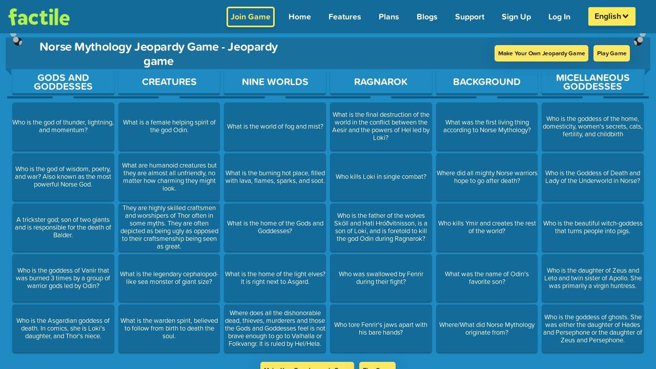

--- FILE ---
content_type: text/css; charset=utf-8
request_url: https://www.playfactile.com/mygames/joinPage.14-01--12-27-34.VbC8DrKS.css
body_size: 622
content:
.form-horizontal .title{font-size:30px;font-weight:800;text-align:center;text-transform:capitalize;letter-spacing:.5px;padding:20px 0}.form-horizontal .form-group{background-color:#f1f1f1;margin:0 0 15px;border:1px solid #f1f1f1;border-radius:5px}.form-horizontal .input-icon{color:#999;font-size:29px;text-align:center;line-height:53px;width:50px;vertical-align:top;display:inline-block;background:transparent!important;border-radius:30px}.form-horizontal .form-control{color:#292929;background-color:transparent;font-size:22px;letter-spacing:1px;width:calc(100% - 50px);padding:4px 20px;box-shadow:none;border:none;display:inline-block;transition:all .3s;border-radius:0 20px 20px 0;outline:0;height:auto;line-height:45px;font-weight:700}.form-horizontal .form-control:focus{box-shadow:none;border:none;background:none}.form-horizontal .form-control::placeholder{color:#555!important;font-size:20px!important;font-weight:700!important;letter-spacing:-.02em}.form-horizontal .joinBtn{position:relative;font-size:20px;display:inline-block;cursor:pointer;transition:all .7s ease 0s!important;outline:none;text-transform:uppercase;padding:10px 50px;z-index:99;font-weight:700;color:#292929;background:#fbed56!important;border-radius:5px;border:2px solid transparent;width:100%;box-shadow:0 4px 4px #0000001f}.form-horizontal .joinBtn:focus,.form-horizontal .joinBtn:hover{color:#292929;background:#f3e447}.joinPage{width:100%;min-height:90%;overflow:hidden}@media only screen and (max-height:700px){.joinPage{overflow:auto}}.joinPage h1{margin:10vh auto auto;text-align:center;width:60vw;font-size:2rem}@media only screen and (max-width:1024px){.joinPage h1{width:100vw}}.joinPage:after{position:absolute;content:"";top:0;left:0;right:0;z-index:1}.white-BGJoinPage{background:#fff;border-radius:0 10px 10px 0}.grey-BGJoinPage{background:transparent!important}.joinFormArea{z-index:2;position:relative;-webkit-box-shadow:0 8px 20px 0 rgba(0,0,0,.15);-moz-box-shadow:0 8px 20px 0 rgba(109,35,35,.15);box-shadow:0 8px 20px #00000026;top:10vh;width:60%;background:transparent!important}@media only screen and (min-width:1030px)and (max-width:1366px){.joinFormArea{width:70%}}@media only screen and (min-width:620px)and (max-width:900px){.joinFormArea{width:75%;top:7vh}}@media only screen and (min-width:320px)and (max-width:620px){.joinFormArea{top:7vh;width:85%}}@media only screen and (min-width:768px)and (max-width:1024px){.joinFormArea{top:10vh}}.joinFormArea:before{position:absolute;content:"";top:-16vh;left:20%;background:url(./assets/images/vt-line.png) center bottom no-repeat;height:20vh;width:18px;z-index:2}.joinFormArea:after{position:absolute;content:"";top:-16vh;right:20%;background:url(./assets/images/vt-line.png) center bottom no-repeat;height:20vh;width:18px;z-index:2}.sharePinMessage{color:#1f6386!important;font-size:12px;text-align:center;font-weight:700}.input-error{color:red;font-size:15px;height:20px;font-weight:700}.joinBtn:focus-visible{outline:2px solid #fbed56;outline-offset:2px}@media only screen and (orientation:landscape)and (-webkit-min-device-pixel-ratio:1)and (min-device-width:375px)and (max-device-width:812px){.joinFormArea .white-BG{padding:5px 0!important}.joinFormArea .form-container{padding:0!important}.joinFormArea .form-container .form-horizontal .title{padding:16px 0 0!important}.joinFormArea .form-container .form-horizontal .joinBtn{margin-top:10px!important}}@media only screen and (orientation:landscape)and (-webkit-min-device-pixel-ratio:1)and (min-device-width:812px)and (max-device-width:1024px){.joinFormArea{top:5vh}}


--- FILE ---
content_type: text/javascript; charset=utf-8
request_url: https://www.playfactile.com/mygames/react.14-01--12-27-34.BewWKImx.js
body_size: 75306
content:
function qf(l,a){for(var u=0;u<a.length;u++){const s=a[u];if(typeof s!="string"&&!Array.isArray(s)){for(const f in s)if(f!=="default"&&!(f in l)){const d=Object.getOwnPropertyDescriptor(s,f);d&&Object.defineProperty(l,f,d.get?d:{enumerable:!0,get:()=>s[f]})}}}return Object.freeze(Object.defineProperty(l,Symbol.toStringTag,{value:"Module"}))}var dv=typeof globalThis<"u"?globalThis:typeof window<"u"?window:typeof global<"u"?global:typeof self<"u"?self:{};function br(l){return l&&l.__esModule&&Object.prototype.hasOwnProperty.call(l,"default")?l.default:l}function pv(l){if(Object.prototype.hasOwnProperty.call(l,"__esModule"))return l;var a=l.default;if(typeof a=="function"){var u=function s(){return this instanceof s?Reflect.construct(a,arguments,this.constructor):a.apply(this,arguments)};u.prototype=a.prototype}else u={};return Object.defineProperty(u,"__esModule",{value:!0}),Object.keys(l).forEach(function(s){var f=Object.getOwnPropertyDescriptor(l,s);Object.defineProperty(u,s,f.get?f:{enumerable:!0,get:function(){return l[s]}})}),u}var ou={exports:{}},we={};/**
 * @license React
 * react.production.min.js
 *
 * Copyright (c) Facebook, Inc. and its affiliates.
 *
 * This source code is licensed under the MIT license found in the
 * LICENSE file in the root directory of this source tree.
 */var uf;function bp(){if(uf)return we;uf=1;var l=Symbol.for("react.element"),a=Symbol.for("react.portal"),u=Symbol.for("react.fragment"),s=Symbol.for("react.strict_mode"),f=Symbol.for("react.profiler"),d=Symbol.for("react.provider"),p=Symbol.for("react.context"),v=Symbol.for("react.forward_ref"),h=Symbol.for("react.suspense"),S=Symbol.for("react.memo"),T=Symbol.for("react.lazy"),E=Symbol.iterator;function _(k){return k===null||typeof k!="object"?null:(k=E&&k[E]||k["@@iterator"],typeof k=="function"?k:null)}var U={isMounted:function(){return!1},enqueueForceUpdate:function(){},enqueueReplaceState:function(){},enqueueSetState:function(){}},V=Object.assign,z={};function j(k,D,ce){this.props=k,this.context=D,this.refs=z,this.updater=ce||U}j.prototype.isReactComponent={},j.prototype.setState=function(k,D){if(typeof k!="object"&&typeof k!="function"&&k!=null)throw Error("setState(...): takes an object of state variables to update or a function which returns an object of state variables.");this.updater.enqueueSetState(this,k,D,"setState")},j.prototype.forceUpdate=function(k){this.updater.enqueueForceUpdate(this,k,"forceUpdate")};function ue(){}ue.prototype=j.prototype;function q(k,D,ce){this.props=k,this.context=D,this.refs=z,this.updater=ce||U}var de=q.prototype=new ue;de.constructor=q,V(de,j.prototype),de.isPureReactComponent=!0;var ve=Array.isArray,Se=Object.prototype.hasOwnProperty,Xe={current:null},N={key:!0,ref:!0,__self:!0,__source:!0};function ne(k,D,ce){var me,pe={},ge=null,xe=null;if(D!=null)for(me in D.ref!==void 0&&(xe=D.ref),D.key!==void 0&&(ge=""+D.key),D)Se.call(D,me)&&!N.hasOwnProperty(me)&&(pe[me]=D[me]);var Te=arguments.length-2;if(Te===1)pe.children=ce;else if(1<Te){for(var Be=Array(Te),gt=0;gt<Te;gt++)Be[gt]=arguments[gt+2];pe.children=Be}if(k&&k.defaultProps)for(me in Te=k.defaultProps,Te)pe[me]===void 0&&(pe[me]=Te[me]);return{$$typeof:l,type:k,key:ge,ref:xe,props:pe,_owner:Xe.current}}function Re(k,D){return{$$typeof:l,type:k.type,key:D,ref:k.ref,props:k.props,_owner:k._owner}}function fe(k){return typeof k=="object"&&k!==null&&k.$$typeof===l}function Qe(k){var D={"=":"=0",":":"=2"};return"$"+k.replace(/[=:]/g,function(ce){return D[ce]})}var Oe=/\/+/g;function je(k,D){return typeof k=="object"&&k!==null&&k.key!=null?Qe(""+k.key):D.toString(36)}function Ae(k,D,ce,me,pe){var ge=typeof k;(ge==="undefined"||ge==="boolean")&&(k=null);var xe=!1;if(k===null)xe=!0;else switch(ge){case"string":case"number":xe=!0;break;case"object":switch(k.$$typeof){case l:case a:xe=!0}}if(xe)return xe=k,pe=pe(xe),k=me===""?"."+je(xe,0):me,ve(pe)?(ce="",k!=null&&(ce=k.replace(Oe,"$&/")+"/"),Ae(pe,D,ce,"",function(gt){return gt})):pe!=null&&(fe(pe)&&(pe=Re(pe,ce+(!pe.key||xe&&xe.key===pe.key?"":(""+pe.key).replace(Oe,"$&/")+"/")+k)),D.push(pe)),1;if(xe=0,me=me===""?".":me+":",ve(k))for(var Te=0;Te<k.length;Te++){ge=k[Te];var Be=me+je(ge,Te);xe+=Ae(ge,D,ce,Be,pe)}else if(Be=_(k),typeof Be=="function")for(k=Be.call(k),Te=0;!(ge=k.next()).done;)ge=ge.value,Be=me+je(ge,Te++),xe+=Ae(ge,D,ce,Be,pe);else if(ge==="object")throw D=String(k),Error("Objects are not valid as a React child (found: "+(D==="[object Object]"?"object with keys {"+Object.keys(k).join(", ")+"}":D)+"). If you meant to render a collection of children, use an array instead.");return xe}function tt(k,D,ce){if(k==null)return k;var me=[],pe=0;return Ae(k,me,"","",function(ge){return D.call(ce,ge,pe++)}),me}function rt(k){if(k._status===-1){var D=k._result;D=D(),D.then(function(ce){(k._status===0||k._status===-1)&&(k._status=1,k._result=ce)},function(ce){(k._status===0||k._status===-1)&&(k._status=2,k._result=ce)}),k._status===-1&&(k._status=0,k._result=D)}if(k._status===1)return k._result.default;throw k._result}var Fe={current:null},B={transition:null},re={ReactCurrentDispatcher:Fe,ReactCurrentBatchConfig:B,ReactCurrentOwner:Xe};function $(){throw Error("act(...) is not supported in production builds of React.")}return we.Children={map:tt,forEach:function(k,D,ce){tt(k,function(){D.apply(this,arguments)},ce)},count:function(k){var D=0;return tt(k,function(){D++}),D},toArray:function(k){return tt(k,function(D){return D})||[]},only:function(k){if(!fe(k))throw Error("React.Children.only expected to receive a single React element child.");return k}},we.Component=j,we.Fragment=u,we.Profiler=f,we.PureComponent=q,we.StrictMode=s,we.Suspense=h,we.__SECRET_INTERNALS_DO_NOT_USE_OR_YOU_WILL_BE_FIRED=re,we.act=$,we.cloneElement=function(k,D,ce){if(k==null)throw Error("React.cloneElement(...): The argument must be a React element, but you passed "+k+".");var me=V({},k.props),pe=k.key,ge=k.ref,xe=k._owner;if(D!=null){if(D.ref!==void 0&&(ge=D.ref,xe=Xe.current),D.key!==void 0&&(pe=""+D.key),k.type&&k.type.defaultProps)var Te=k.type.defaultProps;for(Be in D)Se.call(D,Be)&&!N.hasOwnProperty(Be)&&(me[Be]=D[Be]===void 0&&Te!==void 0?Te[Be]:D[Be])}var Be=arguments.length-2;if(Be===1)me.children=ce;else if(1<Be){Te=Array(Be);for(var gt=0;gt<Be;gt++)Te[gt]=arguments[gt+2];me.children=Te}return{$$typeof:l,type:k.type,key:pe,ref:ge,props:me,_owner:xe}},we.createContext=function(k){return k={$$typeof:p,_currentValue:k,_currentValue2:k,_threadCount:0,Provider:null,Consumer:null,_defaultValue:null,_globalName:null},k.Provider={$$typeof:d,_context:k},k.Consumer=k},we.createElement=ne,we.createFactory=function(k){var D=ne.bind(null,k);return D.type=k,D},we.createRef=function(){return{current:null}},we.forwardRef=function(k){return{$$typeof:v,render:k}},we.isValidElement=fe,we.lazy=function(k){return{$$typeof:T,_payload:{_status:-1,_result:k},_init:rt}},we.memo=function(k,D){return{$$typeof:S,type:k,compare:D===void 0?null:D}},we.startTransition=function(k){var D=B.transition;B.transition={};try{k()}finally{B.transition=D}},we.unstable_act=$,we.useCallback=function(k,D){return Fe.current.useCallback(k,D)},we.useContext=function(k){return Fe.current.useContext(k)},we.useDebugValue=function(){},we.useDeferredValue=function(k){return Fe.current.useDeferredValue(k)},we.useEffect=function(k,D){return Fe.current.useEffect(k,D)},we.useId=function(){return Fe.current.useId()},we.useImperativeHandle=function(k,D,ce){return Fe.current.useImperativeHandle(k,D,ce)},we.useInsertionEffect=function(k,D){return Fe.current.useInsertionEffect(k,D)},we.useLayoutEffect=function(k,D){return Fe.current.useLayoutEffect(k,D)},we.useMemo=function(k,D){return Fe.current.useMemo(k,D)},we.useReducer=function(k,D,ce){return Fe.current.useReducer(k,D,ce)},we.useRef=function(k){return Fe.current.useRef(k)},we.useState=function(k){return Fe.current.useState(k)},we.useSyncExternalStore=function(k,D,ce){return Fe.current.useSyncExternalStore(k,D,ce)},we.useTransition=function(){return Fe.current.useTransition()},we.version="18.3.1",we}var sf;function Zf(){return sf||(sf=1,ou.exports=bp()),ou.exports}var M=Zf();const En=br(M),eh=qf({__proto__:null,default:En},[M]);var au={exports:{}},Pt={},uu={exports:{}},su={};/**
 * @license React
 * scheduler.production.min.js
 *
 * Copyright (c) Facebook, Inc. and its affiliates.
 *
 * This source code is licensed under the MIT license found in the
 * LICENSE file in the root directory of this source tree.
 */var cf;function th(){return cf||(cf=1,(function(l){function a(B,re){var $=B.length;B.push(re);e:for(;0<$;){var k=$-1>>>1,D=B[k];if(0<f(D,re))B[k]=re,B[$]=D,$=k;else break e}}function u(B){return B.length===0?null:B[0]}function s(B){if(B.length===0)return null;var re=B[0],$=B.pop();if($!==re){B[0]=$;e:for(var k=0,D=B.length,ce=D>>>1;k<ce;){var me=2*(k+1)-1,pe=B[me],ge=me+1,xe=B[ge];if(0>f(pe,$))ge<D&&0>f(xe,pe)?(B[k]=xe,B[ge]=$,k=ge):(B[k]=pe,B[me]=$,k=me);else if(ge<D&&0>f(xe,$))B[k]=xe,B[ge]=$,k=ge;else break e}}return re}function f(B,re){var $=B.sortIndex-re.sortIndex;return $!==0?$:B.id-re.id}if(typeof performance=="object"&&typeof performance.now=="function"){var d=performance;l.unstable_now=function(){return d.now()}}else{var p=Date,v=p.now();l.unstable_now=function(){return p.now()-v}}var h=[],S=[],T=1,E=null,_=3,U=!1,V=!1,z=!1,j=typeof setTimeout=="function"?setTimeout:null,ue=typeof clearTimeout=="function"?clearTimeout:null,q=typeof setImmediate<"u"?setImmediate:null;typeof navigator<"u"&&navigator.scheduling!==void 0&&navigator.scheduling.isInputPending!==void 0&&navigator.scheduling.isInputPending.bind(navigator.scheduling);function de(B){for(var re=u(S);re!==null;){if(re.callback===null)s(S);else if(re.startTime<=B)s(S),re.sortIndex=re.expirationTime,a(h,re);else break;re=u(S)}}function ve(B){if(z=!1,de(B),!V)if(u(h)!==null)V=!0,rt(Se);else{var re=u(S);re!==null&&Fe(ve,re.startTime-B)}}function Se(B,re){V=!1,z&&(z=!1,ue(ne),ne=-1),U=!0;var $=_;try{for(de(re),E=u(h);E!==null&&(!(E.expirationTime>re)||B&&!Qe());){var k=E.callback;if(typeof k=="function"){E.callback=null,_=E.priorityLevel;var D=k(E.expirationTime<=re);re=l.unstable_now(),typeof D=="function"?E.callback=D:E===u(h)&&s(h),de(re)}else s(h);E=u(h)}if(E!==null)var ce=!0;else{var me=u(S);me!==null&&Fe(ve,me.startTime-re),ce=!1}return ce}finally{E=null,_=$,U=!1}}var Xe=!1,N=null,ne=-1,Re=5,fe=-1;function Qe(){return!(l.unstable_now()-fe<Re)}function Oe(){if(N!==null){var B=l.unstable_now();fe=B;var re=!0;try{re=N(!0,B)}finally{re?je():(Xe=!1,N=null)}}else Xe=!1}var je;if(typeof q=="function")je=function(){q(Oe)};else if(typeof MessageChannel<"u"){var Ae=new MessageChannel,tt=Ae.port2;Ae.port1.onmessage=Oe,je=function(){tt.postMessage(null)}}else je=function(){j(Oe,0)};function rt(B){N=B,Xe||(Xe=!0,je())}function Fe(B,re){ne=j(function(){B(l.unstable_now())},re)}l.unstable_IdlePriority=5,l.unstable_ImmediatePriority=1,l.unstable_LowPriority=4,l.unstable_NormalPriority=3,l.unstable_Profiling=null,l.unstable_UserBlockingPriority=2,l.unstable_cancelCallback=function(B){B.callback=null},l.unstable_continueExecution=function(){V||U||(V=!0,rt(Se))},l.unstable_forceFrameRate=function(B){0>B||125<B?console.error("forceFrameRate takes a positive int between 0 and 125, forcing frame rates higher than 125 fps is not supported"):Re=0<B?Math.floor(1e3/B):5},l.unstable_getCurrentPriorityLevel=function(){return _},l.unstable_getFirstCallbackNode=function(){return u(h)},l.unstable_next=function(B){switch(_){case 1:case 2:case 3:var re=3;break;default:re=_}var $=_;_=re;try{return B()}finally{_=$}},l.unstable_pauseExecution=function(){},l.unstable_requestPaint=function(){},l.unstable_runWithPriority=function(B,re){switch(B){case 1:case 2:case 3:case 4:case 5:break;default:B=3}var $=_;_=B;try{return re()}finally{_=$}},l.unstable_scheduleCallback=function(B,re,$){var k=l.unstable_now();switch(typeof $=="object"&&$!==null?($=$.delay,$=typeof $=="number"&&0<$?k+$:k):$=k,B){case 1:var D=-1;break;case 2:D=250;break;case 5:D=1073741823;break;case 4:D=1e4;break;default:D=5e3}return D=$+D,B={id:T++,callback:re,priorityLevel:B,startTime:$,expirationTime:D,sortIndex:-1},$>k?(B.sortIndex=$,a(S,B),u(h)===null&&B===u(S)&&(z?(ue(ne),ne=-1):z=!0,Fe(ve,$-k))):(B.sortIndex=D,a(h,B),V||U||(V=!0,rt(Se))),B},l.unstable_shouldYield=Qe,l.unstable_wrapCallback=function(B){var re=_;return function(){var $=_;_=re;try{return B.apply(this,arguments)}finally{_=$}}}})(su)),su}var ff;function nh(){return ff||(ff=1,uu.exports=th()),uu.exports}/**
 * @license React
 * react-dom.production.min.js
 *
 * Copyright (c) Facebook, Inc. and its affiliates.
 *
 * This source code is licensed under the MIT license found in the
 * LICENSE file in the root directory of this source tree.
 */var df;function rh(){if(df)return Pt;df=1;var l=Zf(),a=nh();function u(e){for(var t="https://reactjs.org/docs/error-decoder.html?invariant="+e,n=1;n<arguments.length;n++)t+="&args[]="+encodeURIComponent(arguments[n]);return"Minified React error #"+e+"; visit "+t+" for the full message or use the non-minified dev environment for full errors and additional helpful warnings."}var s=new Set,f={};function d(e,t){p(e,t),p(e+"Capture",t)}function p(e,t){for(f[e]=t,e=0;e<t.length;e++)s.add(t[e])}var v=!(typeof window>"u"||typeof window.document>"u"||typeof window.document.createElement>"u"),h=Object.prototype.hasOwnProperty,S=/^[:A-Z_a-z\u00C0-\u00D6\u00D8-\u00F6\u00F8-\u02FF\u0370-\u037D\u037F-\u1FFF\u200C-\u200D\u2070-\u218F\u2C00-\u2FEF\u3001-\uD7FF\uF900-\uFDCF\uFDF0-\uFFFD][:A-Z_a-z\u00C0-\u00D6\u00D8-\u00F6\u00F8-\u02FF\u0370-\u037D\u037F-\u1FFF\u200C-\u200D\u2070-\u218F\u2C00-\u2FEF\u3001-\uD7FF\uF900-\uFDCF\uFDF0-\uFFFD\-.0-9\u00B7\u0300-\u036F\u203F-\u2040]*$/,T={},E={};function _(e){return h.call(E,e)?!0:h.call(T,e)?!1:S.test(e)?E[e]=!0:(T[e]=!0,!1)}function U(e,t,n,r){if(n!==null&&n.type===0)return!1;switch(typeof t){case"function":case"symbol":return!0;case"boolean":return r?!1:n!==null?!n.acceptsBooleans:(e=e.toLowerCase().slice(0,5),e!=="data-"&&e!=="aria-");default:return!1}}function V(e,t,n,r){if(t===null||typeof t>"u"||U(e,t,n,r))return!0;if(r)return!1;if(n!==null)switch(n.type){case 3:return!t;case 4:return t===!1;case 5:return isNaN(t);case 6:return isNaN(t)||1>t}return!1}function z(e,t,n,r,i,o,c){this.acceptsBooleans=t===2||t===3||t===4,this.attributeName=r,this.attributeNamespace=i,this.mustUseProperty=n,this.propertyName=e,this.type=t,this.sanitizeURL=o,this.removeEmptyString=c}var j={};"children dangerouslySetInnerHTML defaultValue defaultChecked innerHTML suppressContentEditableWarning suppressHydrationWarning style".split(" ").forEach(function(e){j[e]=new z(e,0,!1,e,null,!1,!1)}),[["acceptCharset","accept-charset"],["className","class"],["htmlFor","for"],["httpEquiv","http-equiv"]].forEach(function(e){var t=e[0];j[t]=new z(t,1,!1,e[1],null,!1,!1)}),["contentEditable","draggable","spellCheck","value"].forEach(function(e){j[e]=new z(e,2,!1,e.toLowerCase(),null,!1,!1)}),["autoReverse","externalResourcesRequired","focusable","preserveAlpha"].forEach(function(e){j[e]=new z(e,2,!1,e,null,!1,!1)}),"allowFullScreen async autoFocus autoPlay controls default defer disabled disablePictureInPicture disableRemotePlayback formNoValidate hidden loop noModule noValidate open playsInline readOnly required reversed scoped seamless itemScope".split(" ").forEach(function(e){j[e]=new z(e,3,!1,e.toLowerCase(),null,!1,!1)}),["checked","multiple","muted","selected"].forEach(function(e){j[e]=new z(e,3,!0,e,null,!1,!1)}),["capture","download"].forEach(function(e){j[e]=new z(e,4,!1,e,null,!1,!1)}),["cols","rows","size","span"].forEach(function(e){j[e]=new z(e,6,!1,e,null,!1,!1)}),["rowSpan","start"].forEach(function(e){j[e]=new z(e,5,!1,e.toLowerCase(),null,!1,!1)});var ue=/[\-:]([a-z])/g;function q(e){return e[1].toUpperCase()}"accent-height alignment-baseline arabic-form baseline-shift cap-height clip-path clip-rule color-interpolation color-interpolation-filters color-profile color-rendering dominant-baseline enable-background fill-opacity fill-rule flood-color flood-opacity font-family font-size font-size-adjust font-stretch font-style font-variant font-weight glyph-name glyph-orientation-horizontal glyph-orientation-vertical horiz-adv-x horiz-origin-x image-rendering letter-spacing lighting-color marker-end marker-mid marker-start overline-position overline-thickness paint-order panose-1 pointer-events rendering-intent shape-rendering stop-color stop-opacity strikethrough-position strikethrough-thickness stroke-dasharray stroke-dashoffset stroke-linecap stroke-linejoin stroke-miterlimit stroke-opacity stroke-width text-anchor text-decoration text-rendering underline-position underline-thickness unicode-bidi unicode-range units-per-em v-alphabetic v-hanging v-ideographic v-mathematical vector-effect vert-adv-y vert-origin-x vert-origin-y word-spacing writing-mode xmlns:xlink x-height".split(" ").forEach(function(e){var t=e.replace(ue,q);j[t]=new z(t,1,!1,e,null,!1,!1)}),"xlink:actuate xlink:arcrole xlink:role xlink:show xlink:title xlink:type".split(" ").forEach(function(e){var t=e.replace(ue,q);j[t]=new z(t,1,!1,e,"http://www.w3.org/1999/xlink",!1,!1)}),["xml:base","xml:lang","xml:space"].forEach(function(e){var t=e.replace(ue,q);j[t]=new z(t,1,!1,e,"http://www.w3.org/XML/1998/namespace",!1,!1)}),["tabIndex","crossOrigin"].forEach(function(e){j[e]=new z(e,1,!1,e.toLowerCase(),null,!1,!1)}),j.xlinkHref=new z("xlinkHref",1,!1,"xlink:href","http://www.w3.org/1999/xlink",!0,!1),["src","href","action","formAction"].forEach(function(e){j[e]=new z(e,1,!1,e.toLowerCase(),null,!0,!0)});function de(e,t,n,r){var i=j.hasOwnProperty(t)?j[t]:null;(i!==null?i.type!==0:r||!(2<t.length)||t[0]!=="o"&&t[0]!=="O"||t[1]!=="n"&&t[1]!=="N")&&(V(t,n,i,r)&&(n=null),r||i===null?_(t)&&(n===null?e.removeAttribute(t):e.setAttribute(t,""+n)):i.mustUseProperty?e[i.propertyName]=n===null?i.type===3?!1:"":n:(t=i.attributeName,r=i.attributeNamespace,n===null?e.removeAttribute(t):(i=i.type,n=i===3||i===4&&n===!0?"":""+n,r?e.setAttributeNS(r,t,n):e.setAttribute(t,n))))}var ve=l.__SECRET_INTERNALS_DO_NOT_USE_OR_YOU_WILL_BE_FIRED,Se=Symbol.for("react.element"),Xe=Symbol.for("react.portal"),N=Symbol.for("react.fragment"),ne=Symbol.for("react.strict_mode"),Re=Symbol.for("react.profiler"),fe=Symbol.for("react.provider"),Qe=Symbol.for("react.context"),Oe=Symbol.for("react.forward_ref"),je=Symbol.for("react.suspense"),Ae=Symbol.for("react.suspense_list"),tt=Symbol.for("react.memo"),rt=Symbol.for("react.lazy"),Fe=Symbol.for("react.offscreen"),B=Symbol.iterator;function re(e){return e===null||typeof e!="object"?null:(e=B&&e[B]||e["@@iterator"],typeof e=="function"?e:null)}var $=Object.assign,k;function D(e){if(k===void 0)try{throw Error()}catch(n){var t=n.stack.trim().match(/\n( *(at )?)/);k=t&&t[1]||""}return`
`+k+e}var ce=!1;function me(e,t){if(!e||ce)return"";ce=!0;var n=Error.prepareStackTrace;Error.prepareStackTrace=void 0;try{if(t)if(t=function(){throw Error()},Object.defineProperty(t.prototype,"props",{set:function(){throw Error()}}),typeof Reflect=="object"&&Reflect.construct){try{Reflect.construct(t,[])}catch(R){var r=R}Reflect.construct(e,[],t)}else{try{t.call()}catch(R){r=R}e.call(t.prototype)}else{try{throw Error()}catch(R){r=R}e()}}catch(R){if(R&&r&&typeof R.stack=="string"){for(var i=R.stack.split(`
`),o=r.stack.split(`
`),c=i.length-1,m=o.length-1;1<=c&&0<=m&&i[c]!==o[m];)m--;for(;1<=c&&0<=m;c--,m--)if(i[c]!==o[m]){if(c!==1||m!==1)do if(c--,m--,0>m||i[c]!==o[m]){var g=`
`+i[c].replace(" at new "," at ");return e.displayName&&g.includes("<anonymous>")&&(g=g.replace("<anonymous>",e.displayName)),g}while(1<=c&&0<=m);break}}}finally{ce=!1,Error.prepareStackTrace=n}return(e=e?e.displayName||e.name:"")?D(e):""}function pe(e){switch(e.tag){case 5:return D(e.type);case 16:return D("Lazy");case 13:return D("Suspense");case 19:return D("SuspenseList");case 0:case 2:case 15:return e=me(e.type,!1),e;case 11:return e=me(e.type.render,!1),e;case 1:return e=me(e.type,!0),e;default:return""}}function ge(e){if(e==null)return null;if(typeof e=="function")return e.displayName||e.name||null;if(typeof e=="string")return e;switch(e){case N:return"Fragment";case Xe:return"Portal";case Re:return"Profiler";case ne:return"StrictMode";case je:return"Suspense";case Ae:return"SuspenseList"}if(typeof e=="object")switch(e.$$typeof){case Qe:return(e.displayName||"Context")+".Consumer";case fe:return(e._context.displayName||"Context")+".Provider";case Oe:var t=e.render;return e=e.displayName,e||(e=t.displayName||t.name||"",e=e!==""?"ForwardRef("+e+")":"ForwardRef"),e;case tt:return t=e.displayName||null,t!==null?t:ge(e.type)||"Memo";case rt:t=e._payload,e=e._init;try{return ge(e(t))}catch{}}return null}function xe(e){var t=e.type;switch(e.tag){case 24:return"Cache";case 9:return(t.displayName||"Context")+".Consumer";case 10:return(t._context.displayName||"Context")+".Provider";case 18:return"DehydratedFragment";case 11:return e=t.render,e=e.displayName||e.name||"",t.displayName||(e!==""?"ForwardRef("+e+")":"ForwardRef");case 7:return"Fragment";case 5:return t;case 4:return"Portal";case 3:return"Root";case 6:return"Text";case 16:return ge(t);case 8:return t===ne?"StrictMode":"Mode";case 22:return"Offscreen";case 12:return"Profiler";case 21:return"Scope";case 13:return"Suspense";case 19:return"SuspenseList";case 25:return"TracingMarker";case 1:case 0:case 17:case 2:case 14:case 15:if(typeof t=="function")return t.displayName||t.name||null;if(typeof t=="string")return t}return null}function Te(e){switch(typeof e){case"boolean":case"number":case"string":case"undefined":return e;case"object":return e;default:return""}}function Be(e){var t=e.type;return(e=e.nodeName)&&e.toLowerCase()==="input"&&(t==="checkbox"||t==="radio")}function gt(e){var t=Be(e)?"checked":"value",n=Object.getOwnPropertyDescriptor(e.constructor.prototype,t),r=""+e[t];if(!e.hasOwnProperty(t)&&typeof n<"u"&&typeof n.get=="function"&&typeof n.set=="function"){var i=n.get,o=n.set;return Object.defineProperty(e,t,{configurable:!0,get:function(){return i.call(this)},set:function(c){r=""+c,o.call(this,c)}}),Object.defineProperty(e,t,{enumerable:n.enumerable}),{getValue:function(){return r},setValue:function(c){r=""+c},stopTracking:function(){e._valueTracker=null,delete e[t]}}}}function Er(e){e._valueTracker||(e._valueTracker=gt(e))}function at(e){if(!e)return!1;var t=e._valueTracker;if(!t)return!0;var n=t.getValue(),r="";return e&&(r=Be(e)?e.checked?"true":"false":e.value),e=r,e!==n?(t.setValue(e),!0):!1}function Vt(e){if(e=e||(typeof document<"u"?document:void 0),typeof e>"u")return null;try{return e.activeElement||e.body}catch{return e.body}}function kr(e,t){var n=t.checked;return $({},t,{defaultChecked:void 0,defaultValue:void 0,value:void 0,checked:n??e._wrapperState.initialChecked})}function ni(e,t){var n=t.defaultValue==null?"":t.defaultValue,r=t.checked!=null?t.checked:t.defaultChecked;n=Te(t.value!=null?t.value:n),e._wrapperState={initialChecked:r,initialValue:n,controlled:t.type==="checkbox"||t.type==="radio"?t.checked!=null:t.value!=null}}function Zt(e,t){t=t.checked,t!=null&&de(e,"checked",t,!1)}function rl(e,t){Zt(e,t);var n=Te(t.value),r=t.type;if(n!=null)r==="number"?(n===0&&e.value===""||e.value!=n)&&(e.value=""+n):e.value!==""+n&&(e.value=""+n);else if(r==="submit"||r==="reset"){e.removeAttribute("value");return}t.hasOwnProperty("value")?Cr(e,t.type,n):t.hasOwnProperty("defaultValue")&&Cr(e,t.type,Te(t.defaultValue)),t.checked==null&&t.defaultChecked!=null&&(e.defaultChecked=!!t.defaultChecked)}function ri(e,t,n){if(t.hasOwnProperty("value")||t.hasOwnProperty("defaultValue")){var r=t.type;if(!(r!=="submit"&&r!=="reset"||t.value!==void 0&&t.value!==null))return;t=""+e._wrapperState.initialValue,n||t===e.value||(e.value=t),e.defaultValue=t}n=e.name,n!==""&&(e.name=""),e.defaultChecked=!!e._wrapperState.initialChecked,n!==""&&(e.name=n)}function Cr(e,t,n){(t!=="number"||Vt(e.ownerDocument)!==e)&&(n==null?e.defaultValue=""+e._wrapperState.initialValue:e.defaultValue!==""+n&&(e.defaultValue=""+n))}var Zn=Array.isArray;function xn(e,t,n,r){if(e=e.options,t){t={};for(var i=0;i<n.length;i++)t["$"+n[i]]=!0;for(n=0;n<e.length;n++)i=t.hasOwnProperty("$"+e[n].value),e[n].selected!==i&&(e[n].selected=i),i&&r&&(e[n].defaultSelected=!0)}else{for(n=""+Te(n),t=null,i=0;i<e.length;i++){if(e[i].value===n){e[i].selected=!0,r&&(e[i].defaultSelected=!0);return}t!==null||e[i].disabled||(t=e[i])}t!==null&&(t.selected=!0)}}function ll(e,t){if(t.dangerouslySetInnerHTML!=null)throw Error(u(91));return $({},t,{value:void 0,defaultValue:void 0,children:""+e._wrapperState.initialValue})}function li(e,t){var n=t.value;if(n==null){if(n=t.children,t=t.defaultValue,n!=null){if(t!=null)throw Error(u(92));if(Zn(n)){if(1<n.length)throw Error(u(93));n=n[0]}t=n}t==null&&(t=""),n=t}e._wrapperState={initialValue:Te(n)}}function bt(e,t){var n=Te(t.value),r=Te(t.defaultValue);n!=null&&(n=""+n,n!==e.value&&(e.value=n),t.defaultValue==null&&e.defaultValue!==n&&(e.defaultValue=n)),r!=null&&(e.defaultValue=""+r)}function Tn(e){var t=e.textContent;t===e._wrapperState.initialValue&&t!==""&&t!==null&&(e.value=t)}function il(e){switch(e){case"svg":return"http://www.w3.org/2000/svg";case"math":return"http://www.w3.org/1998/Math/MathML";default:return"http://www.w3.org/1999/xhtml"}}function bn(e,t){return e==null||e==="http://www.w3.org/1999/xhtml"?il(t):e==="http://www.w3.org/2000/svg"&&t==="foreignObject"?"http://www.w3.org/1999/xhtml":e}var _t,zt=(function(e){return typeof MSApp<"u"&&MSApp.execUnsafeLocalFunction?function(t,n,r,i){MSApp.execUnsafeLocalFunction(function(){return e(t,n,r,i)})}:e})(function(e,t){if(e.namespaceURI!=="http://www.w3.org/2000/svg"||"innerHTML"in e)e.innerHTML=t;else{for(_t=_t||document.createElement("div"),_t.innerHTML="<svg>"+t.valueOf().toString()+"</svg>",t=_t.firstChild;e.firstChild;)e.removeChild(e.firstChild);for(;t.firstChild;)e.appendChild(t.firstChild)}});function Pn(e,t){if(t){var n=e.firstChild;if(n&&n===e.lastChild&&n.nodeType===3){n.nodeValue=t;return}}e.textContent=t}var en={animationIterationCount:!0,aspectRatio:!0,borderImageOutset:!0,borderImageSlice:!0,borderImageWidth:!0,boxFlex:!0,boxFlexGroup:!0,boxOrdinalGroup:!0,columnCount:!0,columns:!0,flex:!0,flexGrow:!0,flexPositive:!0,flexShrink:!0,flexNegative:!0,flexOrder:!0,gridArea:!0,gridRow:!0,gridRowEnd:!0,gridRowSpan:!0,gridRowStart:!0,gridColumn:!0,gridColumnEnd:!0,gridColumnSpan:!0,gridColumnStart:!0,fontWeight:!0,lineClamp:!0,lineHeight:!0,opacity:!0,order:!0,orphans:!0,tabSize:!0,widows:!0,zIndex:!0,zoom:!0,fillOpacity:!0,floodOpacity:!0,stopOpacity:!0,strokeDasharray:!0,strokeDashoffset:!0,strokeMiterlimit:!0,strokeOpacity:!0,strokeWidth:!0},To=["Webkit","ms","Moz","O"];Object.keys(en).forEach(function(e){To.forEach(function(t){t=t+e.charAt(0).toUpperCase()+e.substring(1),en[t]=en[e]})});function Wt(e,t,n){return t==null||typeof t=="boolean"||t===""?"":n||typeof t!="number"||t===0||en.hasOwnProperty(e)&&en[e]?(""+t).trim():t+"px"}function ol(e,t){e=e.style;for(var n in t)if(t.hasOwnProperty(n)){var r=n.indexOf("--")===0,i=Wt(n,t[n],r);n==="float"&&(n="cssFloat"),r?e.setProperty(n,i):e[n]=i}}var ii=$({menuitem:!0},{area:!0,base:!0,br:!0,col:!0,embed:!0,hr:!0,img:!0,input:!0,keygen:!0,link:!0,meta:!0,param:!0,source:!0,track:!0,wbr:!0});function xr(e,t){if(t){if(ii[e]&&(t.children!=null||t.dangerouslySetInnerHTML!=null))throw Error(u(137,e));if(t.dangerouslySetInnerHTML!=null){if(t.children!=null)throw Error(u(60));if(typeof t.dangerouslySetInnerHTML!="object"||!("__html"in t.dangerouslySetInnerHTML))throw Error(u(61))}if(t.style!=null&&typeof t.style!="object")throw Error(u(62))}}function al(e,t){if(e.indexOf("-")===-1)return typeof t.is=="string";switch(e){case"annotation-xml":case"color-profile":case"font-face":case"font-face-src":case"font-face-uri":case"font-face-format":case"font-face-name":case"missing-glyph":return!1;default:return!0}}var Tr=null;function Rn(e){return e=e.target||e.srcElement||window,e.correspondingUseElement&&(e=e.correspondingUseElement),e.nodeType===3?e.parentNode:e}var Pr=null,tn=null,nn=null;function oi(e){if(e=Ll(e)){if(typeof Pr!="function")throw Error(u(280));var t=e.stateNode;t&&(t=_i(t),Pr(e.stateNode,e.type,t))}}function ul(e){tn?nn?nn.push(e):nn=[e]:tn=e}function ai(){if(tn){var e=tn,t=nn;if(nn=tn=null,oi(e),t)for(e=0;e<t.length;e++)oi(t[e])}}function sl(e,t){return e(t)}function er(){}var _n=!1;function ui(e,t,n){if(_n)return e(t,n);_n=!0;try{return sl(e,t,n)}finally{_n=!1,(tn!==null||nn!==null)&&(er(),ai())}}function tr(e,t){var n=e.stateNode;if(n===null)return null;var r=_i(n);if(r===null)return null;n=r[t];e:switch(t){case"onClick":case"onClickCapture":case"onDoubleClick":case"onDoubleClickCapture":case"onMouseDown":case"onMouseDownCapture":case"onMouseMove":case"onMouseMoveCapture":case"onMouseUp":case"onMouseUpCapture":case"onMouseEnter":(r=!r.disabled)||(e=e.type,r=!(e==="button"||e==="input"||e==="select"||e==="textarea")),e=!r;break e;default:e=!1}if(e)return null;if(n&&typeof n!="function")throw Error(u(231,t,typeof n));return n}var y=!1;if(v)try{var C={};Object.defineProperty(C,"passive",{get:function(){y=!0}}),window.addEventListener("test",C,C),window.removeEventListener("test",C,C)}catch{y=!1}function L(e,t,n,r,i,o,c,m,g){var R=Array.prototype.slice.call(arguments,3);try{t.apply(n,R)}catch(F){this.onError(F)}}var O=!1,W=null,te=!1,oe=null,G={onError:function(e){O=!0,W=e}};function Z(e,t,n,r,i,o,c,m,g){O=!1,W=null,L.apply(G,arguments)}function K(e,t,n,r,i,o,c,m,g){if(Z.apply(this,arguments),O){if(O){var R=W;O=!1,W=null}else throw Error(u(198));te||(te=!0,oe=R)}}function X(e){var t=e,n=e;if(e.alternate)for(;t.return;)t=t.return;else{e=t;do t=e,(t.flags&4098)!==0&&(n=t.return),e=t.return;while(e)}return t.tag===3?n:null}function he(e){if(e.tag===13){var t=e.memoizedState;if(t===null&&(e=e.alternate,e!==null&&(t=e.memoizedState)),t!==null)return t.dehydrated}return null}function Ee(e){if(X(e)!==e)throw Error(u(188))}function lt(e){var t=e.alternate;if(!t){if(t=X(e),t===null)throw Error(u(188));return t!==e?null:e}for(var n=e,r=t;;){var i=n.return;if(i===null)break;var o=i.alternate;if(o===null){if(r=i.return,r!==null){n=r;continue}break}if(i.child===o.child){for(o=i.child;o;){if(o===n)return Ee(i),e;if(o===r)return Ee(i),t;o=o.sibling}throw Error(u(188))}if(n.return!==r.return)n=i,r=o;else{for(var c=!1,m=i.child;m;){if(m===n){c=!0,n=i,r=o;break}if(m===r){c=!0,r=i,n=o;break}m=m.sibling}if(!c){for(m=o.child;m;){if(m===n){c=!0,n=o,r=i;break}if(m===r){c=!0,r=o,n=i;break}m=m.sibling}if(!c)throw Error(u(189))}}if(n.alternate!==r)throw Error(u(190))}if(n.tag!==3)throw Error(u(188));return n.stateNode.current===n?e:t}function Me(e){return e=lt(e),e!==null?Pe(e):null}function Pe(e){if(e.tag===5||e.tag===6)return e;for(e=e.child;e!==null;){var t=Pe(e);if(t!==null)return t;e=e.sibling}return null}var Ve=a.unstable_scheduleCallback,cn=a.unstable_cancelCallback,nr=a.unstable_shouldYield,$t=a.unstable_requestPaint,Le=a.unstable_now,cl=a.unstable_getCurrentPriorityLevel,fn=a.unstable_ImmediatePriority,rn=a.unstable_UserBlockingPriority,dn=a.unstable_NormalPriority,Rr=a.unstable_LowPriority,ke=a.unstable_IdlePriority,Ue=null,ft=null;function rr(e){if(ft&&typeof ft.onCommitFiberRoot=="function")try{ft.onCommitFiberRoot(Ue,e,void 0,(e.current.flags&128)===128)}catch{}}var Ne=Math.clz32?Math.clz32:Po,Ln=Math.log,si=Math.LN2;function Po(e){return e>>>=0,e===0?32:31-(Ln(e)/si|0)|0}var ci=64,fi=4194304;function fl(e){switch(e&-e){case 1:return 1;case 2:return 2;case 4:return 4;case 8:return 8;case 16:return 16;case 32:return 32;case 64:case 128:case 256:case 512:case 1024:case 2048:case 4096:case 8192:case 16384:case 32768:case 65536:case 131072:case 262144:case 524288:case 1048576:case 2097152:return e&4194240;case 4194304:case 8388608:case 16777216:case 33554432:case 67108864:return e&130023424;case 134217728:return 134217728;case 268435456:return 268435456;case 536870912:return 536870912;case 1073741824:return 1073741824;default:return e}}function di(e,t){var n=e.pendingLanes;if(n===0)return 0;var r=0,i=e.suspendedLanes,o=e.pingedLanes,c=n&268435455;if(c!==0){var m=c&~i;m!==0?r=fl(m):(o&=c,o!==0&&(r=fl(o)))}else c=n&~i,c!==0?r=fl(c):o!==0&&(r=fl(o));if(r===0)return 0;if(t!==0&&t!==r&&(t&i)===0&&(i=r&-r,o=t&-t,i>=o||i===16&&(o&4194240)!==0))return t;if((r&4)!==0&&(r|=n&16),t=e.entangledLanes,t!==0)for(e=e.entanglements,t&=r;0<t;)n=31-Ne(t),i=1<<n,r|=e[n],t&=~i;return r}function gd(e,t){switch(e){case 1:case 2:case 4:return t+250;case 8:case 16:case 32:case 64:case 128:case 256:case 512:case 1024:case 2048:case 4096:case 8192:case 16384:case 32768:case 65536:case 131072:case 262144:case 524288:case 1048576:case 2097152:return t+5e3;case 4194304:case 8388608:case 16777216:case 33554432:case 67108864:return-1;case 134217728:case 268435456:case 536870912:case 1073741824:return-1;default:return-1}}function wd(e,t){for(var n=e.suspendedLanes,r=e.pingedLanes,i=e.expirationTimes,o=e.pendingLanes;0<o;){var c=31-Ne(o),m=1<<c,g=i[c];g===-1?((m&n)===0||(m&r)!==0)&&(i[c]=gd(m,t)):g<=t&&(e.expiredLanes|=m),o&=~m}}function Ro(e){return e=e.pendingLanes&-1073741825,e!==0?e:e&1073741824?1073741824:0}function Uu(){var e=ci;return ci<<=1,(ci&4194240)===0&&(ci=64),e}function _o(e){for(var t=[],n=0;31>n;n++)t.push(e);return t}function dl(e,t,n){e.pendingLanes|=t,t!==536870912&&(e.suspendedLanes=0,e.pingedLanes=0),e=e.eventTimes,t=31-Ne(t),e[t]=n}function Sd(e,t){var n=e.pendingLanes&~t;e.pendingLanes=t,e.suspendedLanes=0,e.pingedLanes=0,e.expiredLanes&=t,e.mutableReadLanes&=t,e.entangledLanes&=t,t=e.entanglements;var r=e.eventTimes;for(e=e.expirationTimes;0<n;){var i=31-Ne(n),o=1<<i;t[i]=0,r[i]=-1,e[i]=-1,n&=~o}}function Lo(e,t){var n=e.entangledLanes|=t;for(e=e.entanglements;n;){var r=31-Ne(n),i=1<<r;i&t|e[r]&t&&(e[r]|=t),n&=~i}}var ze=0;function Au(e){return e&=-e,1<e?4<e?(e&268435455)!==0?16:536870912:4:1}var Bu,No,Hu,Vu,Wu,Do=!1,pi=[],Nn=null,Dn=null,On=null,pl=new Map,hl=new Map,Mn=[],Ed="mousedown mouseup touchcancel touchend touchstart auxclick dblclick pointercancel pointerdown pointerup dragend dragstart drop compositionend compositionstart keydown keypress keyup input textInput copy cut paste click change contextmenu reset submit".split(" ");function $u(e,t){switch(e){case"focusin":case"focusout":Nn=null;break;case"dragenter":case"dragleave":Dn=null;break;case"mouseover":case"mouseout":On=null;break;case"pointerover":case"pointerout":pl.delete(t.pointerId);break;case"gotpointercapture":case"lostpointercapture":hl.delete(t.pointerId)}}function ml(e,t,n,r,i,o){return e===null||e.nativeEvent!==o?(e={blockedOn:t,domEventName:n,eventSystemFlags:r,nativeEvent:o,targetContainers:[i]},t!==null&&(t=Ll(t),t!==null&&No(t)),e):(e.eventSystemFlags|=r,t=e.targetContainers,i!==null&&t.indexOf(i)===-1&&t.push(i),e)}function kd(e,t,n,r,i){switch(t){case"focusin":return Nn=ml(Nn,e,t,n,r,i),!0;case"dragenter":return Dn=ml(Dn,e,t,n,r,i),!0;case"mouseover":return On=ml(On,e,t,n,r,i),!0;case"pointerover":var o=i.pointerId;return pl.set(o,ml(pl.get(o)||null,e,t,n,r,i)),!0;case"gotpointercapture":return o=i.pointerId,hl.set(o,ml(hl.get(o)||null,e,t,n,r,i)),!0}return!1}function Qu(e){var t=lr(e.target);if(t!==null){var n=X(t);if(n!==null){if(t=n.tag,t===13){if(t=he(n),t!==null){e.blockedOn=t,Wu(e.priority,function(){Hu(n)});return}}else if(t===3&&n.stateNode.current.memoizedState.isDehydrated){e.blockedOn=n.tag===3?n.stateNode.containerInfo:null;return}}}e.blockedOn=null}function hi(e){if(e.blockedOn!==null)return!1;for(var t=e.targetContainers;0<t.length;){var n=Mo(e.domEventName,e.eventSystemFlags,t[0],e.nativeEvent);if(n===null){n=e.nativeEvent;var r=new n.constructor(n.type,n);Tr=r,n.target.dispatchEvent(r),Tr=null}else return t=Ll(n),t!==null&&No(t),e.blockedOn=n,!1;t.shift()}return!0}function Ku(e,t,n){hi(e)&&n.delete(t)}function Cd(){Do=!1,Nn!==null&&hi(Nn)&&(Nn=null),Dn!==null&&hi(Dn)&&(Dn=null),On!==null&&hi(On)&&(On=null),pl.forEach(Ku),hl.forEach(Ku)}function vl(e,t){e.blockedOn===t&&(e.blockedOn=null,Do||(Do=!0,a.unstable_scheduleCallback(a.unstable_NormalPriority,Cd)))}function yl(e){function t(i){return vl(i,e)}if(0<pi.length){vl(pi[0],e);for(var n=1;n<pi.length;n++){var r=pi[n];r.blockedOn===e&&(r.blockedOn=null)}}for(Nn!==null&&vl(Nn,e),Dn!==null&&vl(Dn,e),On!==null&&vl(On,e),pl.forEach(t),hl.forEach(t),n=0;n<Mn.length;n++)r=Mn[n],r.blockedOn===e&&(r.blockedOn=null);for(;0<Mn.length&&(n=Mn[0],n.blockedOn===null);)Qu(n),n.blockedOn===null&&Mn.shift()}var _r=ve.ReactCurrentBatchConfig,mi=!0;function xd(e,t,n,r){var i=ze,o=_r.transition;_r.transition=null;try{ze=1,Oo(e,t,n,r)}finally{ze=i,_r.transition=o}}function Td(e,t,n,r){var i=ze,o=_r.transition;_r.transition=null;try{ze=4,Oo(e,t,n,r)}finally{ze=i,_r.transition=o}}function Oo(e,t,n,r){if(mi){var i=Mo(e,t,n,r);if(i===null)Jo(e,t,r,vi,n),$u(e,r);else if(kd(i,e,t,n,r))r.stopPropagation();else if($u(e,r),t&4&&-1<Ed.indexOf(e)){for(;i!==null;){var o=Ll(i);if(o!==null&&Bu(o),o=Mo(e,t,n,r),o===null&&Jo(e,t,r,vi,n),o===i)break;i=o}i!==null&&r.stopPropagation()}else Jo(e,t,r,null,n)}}var vi=null;function Mo(e,t,n,r){if(vi=null,e=Rn(r),e=lr(e),e!==null)if(t=X(e),t===null)e=null;else if(n=t.tag,n===13){if(e=he(t),e!==null)return e;e=null}else if(n===3){if(t.stateNode.current.memoizedState.isDehydrated)return t.tag===3?t.stateNode.containerInfo:null;e=null}else t!==e&&(e=null);return vi=e,null}function Yu(e){switch(e){case"cancel":case"click":case"close":case"contextmenu":case"copy":case"cut":case"auxclick":case"dblclick":case"dragend":case"dragstart":case"drop":case"focusin":case"focusout":case"input":case"invalid":case"keydown":case"keypress":case"keyup":case"mousedown":case"mouseup":case"paste":case"pause":case"play":case"pointercancel":case"pointerdown":case"pointerup":case"ratechange":case"reset":case"resize":case"seeked":case"submit":case"touchcancel":case"touchend":case"touchstart":case"volumechange":case"change":case"selectionchange":case"textInput":case"compositionstart":case"compositionend":case"compositionupdate":case"beforeblur":case"afterblur":case"beforeinput":case"blur":case"fullscreenchange":case"focus":case"hashchange":case"popstate":case"select":case"selectstart":return 1;case"drag":case"dragenter":case"dragexit":case"dragleave":case"dragover":case"mousemove":case"mouseout":case"mouseover":case"pointermove":case"pointerout":case"pointerover":case"scroll":case"toggle":case"touchmove":case"wheel":case"mouseenter":case"mouseleave":case"pointerenter":case"pointerleave":return 4;case"message":switch(cl()){case fn:return 1;case rn:return 4;case dn:case Rr:return 16;case ke:return 536870912;default:return 16}default:return 16}}var zn=null,zo=null,yi=null;function Xu(){if(yi)return yi;var e,t=zo,n=t.length,r,i="value"in zn?zn.value:zn.textContent,o=i.length;for(e=0;e<n&&t[e]===i[e];e++);var c=n-e;for(r=1;r<=c&&t[n-r]===i[o-r];r++);return yi=i.slice(e,1<r?1-r:void 0)}function gi(e){var t=e.keyCode;return"charCode"in e?(e=e.charCode,e===0&&t===13&&(e=13)):e=t,e===10&&(e=13),32<=e||e===13?e:0}function wi(){return!0}function Gu(){return!1}function Lt(e){function t(n,r,i,o,c){this._reactName=n,this._targetInst=i,this.type=r,this.nativeEvent=o,this.target=c,this.currentTarget=null;for(var m in e)e.hasOwnProperty(m)&&(n=e[m],this[m]=n?n(o):o[m]);return this.isDefaultPrevented=(o.defaultPrevented!=null?o.defaultPrevented:o.returnValue===!1)?wi:Gu,this.isPropagationStopped=Gu,this}return $(t.prototype,{preventDefault:function(){this.defaultPrevented=!0;var n=this.nativeEvent;n&&(n.preventDefault?n.preventDefault():typeof n.returnValue!="unknown"&&(n.returnValue=!1),this.isDefaultPrevented=wi)},stopPropagation:function(){var n=this.nativeEvent;n&&(n.stopPropagation?n.stopPropagation():typeof n.cancelBubble!="unknown"&&(n.cancelBubble=!0),this.isPropagationStopped=wi)},persist:function(){},isPersistent:wi}),t}var Lr={eventPhase:0,bubbles:0,cancelable:0,timeStamp:function(e){return e.timeStamp||Date.now()},defaultPrevented:0,isTrusted:0},Io=Lt(Lr),gl=$({},Lr,{view:0,detail:0}),Pd=Lt(gl),jo,Fo,wl,Si=$({},gl,{screenX:0,screenY:0,clientX:0,clientY:0,pageX:0,pageY:0,ctrlKey:0,shiftKey:0,altKey:0,metaKey:0,getModifierState:Ao,button:0,buttons:0,relatedTarget:function(e){return e.relatedTarget===void 0?e.fromElement===e.srcElement?e.toElement:e.fromElement:e.relatedTarget},movementX:function(e){return"movementX"in e?e.movementX:(e!==wl&&(wl&&e.type==="mousemove"?(jo=e.screenX-wl.screenX,Fo=e.screenY-wl.screenY):Fo=jo=0,wl=e),jo)},movementY:function(e){return"movementY"in e?e.movementY:Fo}}),Ju=Lt(Si),Rd=$({},Si,{dataTransfer:0}),_d=Lt(Rd),Ld=$({},gl,{relatedTarget:0}),Uo=Lt(Ld),Nd=$({},Lr,{animationName:0,elapsedTime:0,pseudoElement:0}),Dd=Lt(Nd),Od=$({},Lr,{clipboardData:function(e){return"clipboardData"in e?e.clipboardData:window.clipboardData}}),Md=Lt(Od),zd=$({},Lr,{data:0}),qu=Lt(zd),Id={Esc:"Escape",Spacebar:" ",Left:"ArrowLeft",Up:"ArrowUp",Right:"ArrowRight",Down:"ArrowDown",Del:"Delete",Win:"OS",Menu:"ContextMenu",Apps:"ContextMenu",Scroll:"ScrollLock",MozPrintableKey:"Unidentified"},jd={8:"Backspace",9:"Tab",12:"Clear",13:"Enter",16:"Shift",17:"Control",18:"Alt",19:"Pause",20:"CapsLock",27:"Escape",32:" ",33:"PageUp",34:"PageDown",35:"End",36:"Home",37:"ArrowLeft",38:"ArrowUp",39:"ArrowRight",40:"ArrowDown",45:"Insert",46:"Delete",112:"F1",113:"F2",114:"F3",115:"F4",116:"F5",117:"F6",118:"F7",119:"F8",120:"F9",121:"F10",122:"F11",123:"F12",144:"NumLock",145:"ScrollLock",224:"Meta"},Fd={Alt:"altKey",Control:"ctrlKey",Meta:"metaKey",Shift:"shiftKey"};function Ud(e){var t=this.nativeEvent;return t.getModifierState?t.getModifierState(e):(e=Fd[e])?!!t[e]:!1}function Ao(){return Ud}var Ad=$({},gl,{key:function(e){if(e.key){var t=Id[e.key]||e.key;if(t!=="Unidentified")return t}return e.type==="keypress"?(e=gi(e),e===13?"Enter":String.fromCharCode(e)):e.type==="keydown"||e.type==="keyup"?jd[e.keyCode]||"Unidentified":""},code:0,location:0,ctrlKey:0,shiftKey:0,altKey:0,metaKey:0,repeat:0,locale:0,getModifierState:Ao,charCode:function(e){return e.type==="keypress"?gi(e):0},keyCode:function(e){return e.type==="keydown"||e.type==="keyup"?e.keyCode:0},which:function(e){return e.type==="keypress"?gi(e):e.type==="keydown"||e.type==="keyup"?e.keyCode:0}}),Bd=Lt(Ad),Hd=$({},Si,{pointerId:0,width:0,height:0,pressure:0,tangentialPressure:0,tiltX:0,tiltY:0,twist:0,pointerType:0,isPrimary:0}),Zu=Lt(Hd),Vd=$({},gl,{touches:0,targetTouches:0,changedTouches:0,altKey:0,metaKey:0,ctrlKey:0,shiftKey:0,getModifierState:Ao}),Wd=Lt(Vd),$d=$({},Lr,{propertyName:0,elapsedTime:0,pseudoElement:0}),Qd=Lt($d),Kd=$({},Si,{deltaX:function(e){return"deltaX"in e?e.deltaX:"wheelDeltaX"in e?-e.wheelDeltaX:0},deltaY:function(e){return"deltaY"in e?e.deltaY:"wheelDeltaY"in e?-e.wheelDeltaY:"wheelDelta"in e?-e.wheelDelta:0},deltaZ:0,deltaMode:0}),Yd=Lt(Kd),Xd=[9,13,27,32],Bo=v&&"CompositionEvent"in window,Sl=null;v&&"documentMode"in document&&(Sl=document.documentMode);var Gd=v&&"TextEvent"in window&&!Sl,bu=v&&(!Bo||Sl&&8<Sl&&11>=Sl),es=" ",ts=!1;function ns(e,t){switch(e){case"keyup":return Xd.indexOf(t.keyCode)!==-1;case"keydown":return t.keyCode!==229;case"keypress":case"mousedown":case"focusout":return!0;default:return!1}}function rs(e){return e=e.detail,typeof e=="object"&&"data"in e?e.data:null}var Nr=!1;function Jd(e,t){switch(e){case"compositionend":return rs(t);case"keypress":return t.which!==32?null:(ts=!0,es);case"textInput":return e=t.data,e===es&&ts?null:e;default:return null}}function qd(e,t){if(Nr)return e==="compositionend"||!Bo&&ns(e,t)?(e=Xu(),yi=zo=zn=null,Nr=!1,e):null;switch(e){case"paste":return null;case"keypress":if(!(t.ctrlKey||t.altKey||t.metaKey)||t.ctrlKey&&t.altKey){if(t.char&&1<t.char.length)return t.char;if(t.which)return String.fromCharCode(t.which)}return null;case"compositionend":return bu&&t.locale!=="ko"?null:t.data;default:return null}}var Zd={color:!0,date:!0,datetime:!0,"datetime-local":!0,email:!0,month:!0,number:!0,password:!0,range:!0,search:!0,tel:!0,text:!0,time:!0,url:!0,week:!0};function ls(e){var t=e&&e.nodeName&&e.nodeName.toLowerCase();return t==="input"?!!Zd[e.type]:t==="textarea"}function is(e,t,n,r){ul(r),t=Ti(t,"onChange"),0<t.length&&(n=new Io("onChange","change",null,n,r),e.push({event:n,listeners:t}))}var El=null,kl=null;function bd(e){Cs(e,0)}function Ei(e){var t=Ir(e);if(at(t))return e}function ep(e,t){if(e==="change")return t}var os=!1;if(v){var Ho;if(v){var Vo="oninput"in document;if(!Vo){var as=document.createElement("div");as.setAttribute("oninput","return;"),Vo=typeof as.oninput=="function"}Ho=Vo}else Ho=!1;os=Ho&&(!document.documentMode||9<document.documentMode)}function us(){El&&(El.detachEvent("onpropertychange",ss),kl=El=null)}function ss(e){if(e.propertyName==="value"&&Ei(kl)){var t=[];is(t,kl,e,Rn(e)),ui(bd,t)}}function tp(e,t,n){e==="focusin"?(us(),El=t,kl=n,El.attachEvent("onpropertychange",ss)):e==="focusout"&&us()}function np(e){if(e==="selectionchange"||e==="keyup"||e==="keydown")return Ei(kl)}function rp(e,t){if(e==="click")return Ei(t)}function lp(e,t){if(e==="input"||e==="change")return Ei(t)}function ip(e,t){return e===t&&(e!==0||1/e===1/t)||e!==e&&t!==t}var Qt=typeof Object.is=="function"?Object.is:ip;function Cl(e,t){if(Qt(e,t))return!0;if(typeof e!="object"||e===null||typeof t!="object"||t===null)return!1;var n=Object.keys(e),r=Object.keys(t);if(n.length!==r.length)return!1;for(r=0;r<n.length;r++){var i=n[r];if(!h.call(t,i)||!Qt(e[i],t[i]))return!1}return!0}function cs(e){for(;e&&e.firstChild;)e=e.firstChild;return e}function fs(e,t){var n=cs(e);e=0;for(var r;n;){if(n.nodeType===3){if(r=e+n.textContent.length,e<=t&&r>=t)return{node:n,offset:t-e};e=r}e:{for(;n;){if(n.nextSibling){n=n.nextSibling;break e}n=n.parentNode}n=void 0}n=cs(n)}}function ds(e,t){return e&&t?e===t?!0:e&&e.nodeType===3?!1:t&&t.nodeType===3?ds(e,t.parentNode):"contains"in e?e.contains(t):e.compareDocumentPosition?!!(e.compareDocumentPosition(t)&16):!1:!1}function ps(){for(var e=window,t=Vt();t instanceof e.HTMLIFrameElement;){try{var n=typeof t.contentWindow.location.href=="string"}catch{n=!1}if(n)e=t.contentWindow;else break;t=Vt(e.document)}return t}function Wo(e){var t=e&&e.nodeName&&e.nodeName.toLowerCase();return t&&(t==="input"&&(e.type==="text"||e.type==="search"||e.type==="tel"||e.type==="url"||e.type==="password")||t==="textarea"||e.contentEditable==="true")}function op(e){var t=ps(),n=e.focusedElem,r=e.selectionRange;if(t!==n&&n&&n.ownerDocument&&ds(n.ownerDocument.documentElement,n)){if(r!==null&&Wo(n)){if(t=r.start,e=r.end,e===void 0&&(e=t),"selectionStart"in n)n.selectionStart=t,n.selectionEnd=Math.min(e,n.value.length);else if(e=(t=n.ownerDocument||document)&&t.defaultView||window,e.getSelection){e=e.getSelection();var i=n.textContent.length,o=Math.min(r.start,i);r=r.end===void 0?o:Math.min(r.end,i),!e.extend&&o>r&&(i=r,r=o,o=i),i=fs(n,o);var c=fs(n,r);i&&c&&(e.rangeCount!==1||e.anchorNode!==i.node||e.anchorOffset!==i.offset||e.focusNode!==c.node||e.focusOffset!==c.offset)&&(t=t.createRange(),t.setStart(i.node,i.offset),e.removeAllRanges(),o>r?(e.addRange(t),e.extend(c.node,c.offset)):(t.setEnd(c.node,c.offset),e.addRange(t)))}}for(t=[],e=n;e=e.parentNode;)e.nodeType===1&&t.push({element:e,left:e.scrollLeft,top:e.scrollTop});for(typeof n.focus=="function"&&n.focus(),n=0;n<t.length;n++)e=t[n],e.element.scrollLeft=e.left,e.element.scrollTop=e.top}}var ap=v&&"documentMode"in document&&11>=document.documentMode,Dr=null,$o=null,xl=null,Qo=!1;function hs(e,t,n){var r=n.window===n?n.document:n.nodeType===9?n:n.ownerDocument;Qo||Dr==null||Dr!==Vt(r)||(r=Dr,"selectionStart"in r&&Wo(r)?r={start:r.selectionStart,end:r.selectionEnd}:(r=(r.ownerDocument&&r.ownerDocument.defaultView||window).getSelection(),r={anchorNode:r.anchorNode,anchorOffset:r.anchorOffset,focusNode:r.focusNode,focusOffset:r.focusOffset}),xl&&Cl(xl,r)||(xl=r,r=Ti($o,"onSelect"),0<r.length&&(t=new Io("onSelect","select",null,t,n),e.push({event:t,listeners:r}),t.target=Dr)))}function ki(e,t){var n={};return n[e.toLowerCase()]=t.toLowerCase(),n["Webkit"+e]="webkit"+t,n["Moz"+e]="moz"+t,n}var Or={animationend:ki("Animation","AnimationEnd"),animationiteration:ki("Animation","AnimationIteration"),animationstart:ki("Animation","AnimationStart"),transitionend:ki("Transition","TransitionEnd")},Ko={},ms={};v&&(ms=document.createElement("div").style,"AnimationEvent"in window||(delete Or.animationend.animation,delete Or.animationiteration.animation,delete Or.animationstart.animation),"TransitionEvent"in window||delete Or.transitionend.transition);function Ci(e){if(Ko[e])return Ko[e];if(!Or[e])return e;var t=Or[e],n;for(n in t)if(t.hasOwnProperty(n)&&n in ms)return Ko[e]=t[n];return e}var vs=Ci("animationend"),ys=Ci("animationiteration"),gs=Ci("animationstart"),ws=Ci("transitionend"),Ss=new Map,Es="abort auxClick cancel canPlay canPlayThrough click close contextMenu copy cut drag dragEnd dragEnter dragExit dragLeave dragOver dragStart drop durationChange emptied encrypted ended error gotPointerCapture input invalid keyDown keyPress keyUp load loadedData loadedMetadata loadStart lostPointerCapture mouseDown mouseMove mouseOut mouseOver mouseUp paste pause play playing pointerCancel pointerDown pointerMove pointerOut pointerOver pointerUp progress rateChange reset resize seeked seeking stalled submit suspend timeUpdate touchCancel touchEnd touchStart volumeChange scroll toggle touchMove waiting wheel".split(" ");function In(e,t){Ss.set(e,t),d(t,[e])}for(var Yo=0;Yo<Es.length;Yo++){var Xo=Es[Yo],up=Xo.toLowerCase(),sp=Xo[0].toUpperCase()+Xo.slice(1);In(up,"on"+sp)}In(vs,"onAnimationEnd"),In(ys,"onAnimationIteration"),In(gs,"onAnimationStart"),In("dblclick","onDoubleClick"),In("focusin","onFocus"),In("focusout","onBlur"),In(ws,"onTransitionEnd"),p("onMouseEnter",["mouseout","mouseover"]),p("onMouseLeave",["mouseout","mouseover"]),p("onPointerEnter",["pointerout","pointerover"]),p("onPointerLeave",["pointerout","pointerover"]),d("onChange","change click focusin focusout input keydown keyup selectionchange".split(" ")),d("onSelect","focusout contextmenu dragend focusin keydown keyup mousedown mouseup selectionchange".split(" ")),d("onBeforeInput",["compositionend","keypress","textInput","paste"]),d("onCompositionEnd","compositionend focusout keydown keypress keyup mousedown".split(" ")),d("onCompositionStart","compositionstart focusout keydown keypress keyup mousedown".split(" ")),d("onCompositionUpdate","compositionupdate focusout keydown keypress keyup mousedown".split(" "));var Tl="abort canplay canplaythrough durationchange emptied encrypted ended error loadeddata loadedmetadata loadstart pause play playing progress ratechange resize seeked seeking stalled suspend timeupdate volumechange waiting".split(" "),cp=new Set("cancel close invalid load scroll toggle".split(" ").concat(Tl));function ks(e,t,n){var r=e.type||"unknown-event";e.currentTarget=n,K(r,t,void 0,e),e.currentTarget=null}function Cs(e,t){t=(t&4)!==0;for(var n=0;n<e.length;n++){var r=e[n],i=r.event;r=r.listeners;e:{var o=void 0;if(t)for(var c=r.length-1;0<=c;c--){var m=r[c],g=m.instance,R=m.currentTarget;if(m=m.listener,g!==o&&i.isPropagationStopped())break e;ks(i,m,R),o=g}else for(c=0;c<r.length;c++){if(m=r[c],g=m.instance,R=m.currentTarget,m=m.listener,g!==o&&i.isPropagationStopped())break e;ks(i,m,R),o=g}}}if(te)throw e=oe,te=!1,oe=null,e}function We(e,t){var n=t[na];n===void 0&&(n=t[na]=new Set);var r=e+"__bubble";n.has(r)||(xs(t,e,2,!1),n.add(r))}function Go(e,t,n){var r=0;t&&(r|=4),xs(n,e,r,t)}var xi="_reactListening"+Math.random().toString(36).slice(2);function Pl(e){if(!e[xi]){e[xi]=!0,s.forEach(function(n){n!=="selectionchange"&&(cp.has(n)||Go(n,!1,e),Go(n,!0,e))});var t=e.nodeType===9?e:e.ownerDocument;t===null||t[xi]||(t[xi]=!0,Go("selectionchange",!1,t))}}function xs(e,t,n,r){switch(Yu(t)){case 1:var i=xd;break;case 4:i=Td;break;default:i=Oo}n=i.bind(null,t,n,e),i=void 0,!y||t!=="touchstart"&&t!=="touchmove"&&t!=="wheel"||(i=!0),r?i!==void 0?e.addEventListener(t,n,{capture:!0,passive:i}):e.addEventListener(t,n,!0):i!==void 0?e.addEventListener(t,n,{passive:i}):e.addEventListener(t,n,!1)}function Jo(e,t,n,r,i){var o=r;if((t&1)===0&&(t&2)===0&&r!==null)e:for(;;){if(r===null)return;var c=r.tag;if(c===3||c===4){var m=r.stateNode.containerInfo;if(m===i||m.nodeType===8&&m.parentNode===i)break;if(c===4)for(c=r.return;c!==null;){var g=c.tag;if((g===3||g===4)&&(g=c.stateNode.containerInfo,g===i||g.nodeType===8&&g.parentNode===i))return;c=c.return}for(;m!==null;){if(c=lr(m),c===null)return;if(g=c.tag,g===5||g===6){r=o=c;continue e}m=m.parentNode}}r=r.return}ui(function(){var R=o,F=Rn(n),A=[];e:{var I=Ss.get(e);if(I!==void 0){var Q=Io,J=e;switch(e){case"keypress":if(gi(n)===0)break e;case"keydown":case"keyup":Q=Bd;break;case"focusin":J="focus",Q=Uo;break;case"focusout":J="blur",Q=Uo;break;case"beforeblur":case"afterblur":Q=Uo;break;case"click":if(n.button===2)break e;case"auxclick":case"dblclick":case"mousedown":case"mousemove":case"mouseup":case"mouseout":case"mouseover":case"contextmenu":Q=Ju;break;case"drag":case"dragend":case"dragenter":case"dragexit":case"dragleave":case"dragover":case"dragstart":case"drop":Q=_d;break;case"touchcancel":case"touchend":case"touchmove":case"touchstart":Q=Wd;break;case vs:case ys:case gs:Q=Dd;break;case ws:Q=Qd;break;case"scroll":Q=Pd;break;case"wheel":Q=Yd;break;case"copy":case"cut":case"paste":Q=Md;break;case"gotpointercapture":case"lostpointercapture":case"pointercancel":case"pointerdown":case"pointermove":case"pointerout":case"pointerover":case"pointerup":Q=Zu}var b=(t&4)!==0,Ze=!b&&e==="scroll",x=b?I!==null?I+"Capture":null:I;b=[];for(var w=R,P;w!==null;){P=w;var H=P.stateNode;if(P.tag===5&&H!==null&&(P=H,x!==null&&(H=tr(w,x),H!=null&&b.push(Rl(w,H,P)))),Ze)break;w=w.return}0<b.length&&(I=new Q(I,J,null,n,F),A.push({event:I,listeners:b}))}}if((t&7)===0){e:{if(I=e==="mouseover"||e==="pointerover",Q=e==="mouseout"||e==="pointerout",I&&n!==Tr&&(J=n.relatedTarget||n.fromElement)&&(lr(J)||J[pn]))break e;if((Q||I)&&(I=F.window===F?F:(I=F.ownerDocument)?I.defaultView||I.parentWindow:window,Q?(J=n.relatedTarget||n.toElement,Q=R,J=J?lr(J):null,J!==null&&(Ze=X(J),J!==Ze||J.tag!==5&&J.tag!==6)&&(J=null)):(Q=null,J=R),Q!==J)){if(b=Ju,H="onMouseLeave",x="onMouseEnter",w="mouse",(e==="pointerout"||e==="pointerover")&&(b=Zu,H="onPointerLeave",x="onPointerEnter",w="pointer"),Ze=Q==null?I:Ir(Q),P=J==null?I:Ir(J),I=new b(H,w+"leave",Q,n,F),I.target=Ze,I.relatedTarget=P,H=null,lr(F)===R&&(b=new b(x,w+"enter",J,n,F),b.target=P,b.relatedTarget=Ze,H=b),Ze=H,Q&&J)t:{for(b=Q,x=J,w=0,P=b;P;P=Mr(P))w++;for(P=0,H=x;H;H=Mr(H))P++;for(;0<w-P;)b=Mr(b),w--;for(;0<P-w;)x=Mr(x),P--;for(;w--;){if(b===x||x!==null&&b===x.alternate)break t;b=Mr(b),x=Mr(x)}b=null}else b=null;Q!==null&&Ts(A,I,Q,b,!1),J!==null&&Ze!==null&&Ts(A,Ze,J,b,!0)}}e:{if(I=R?Ir(R):window,Q=I.nodeName&&I.nodeName.toLowerCase(),Q==="select"||Q==="input"&&I.type==="file")var ee=ep;else if(ls(I))if(os)ee=lp;else{ee=np;var le=tp}else(Q=I.nodeName)&&Q.toLowerCase()==="input"&&(I.type==="checkbox"||I.type==="radio")&&(ee=rp);if(ee&&(ee=ee(e,R))){is(A,ee,n,F);break e}le&&le(e,I,R),e==="focusout"&&(le=I._wrapperState)&&le.controlled&&I.type==="number"&&Cr(I,"number",I.value)}switch(le=R?Ir(R):window,e){case"focusin":(ls(le)||le.contentEditable==="true")&&(Dr=le,$o=R,xl=null);break;case"focusout":xl=$o=Dr=null;break;case"mousedown":Qo=!0;break;case"contextmenu":case"mouseup":case"dragend":Qo=!1,hs(A,n,F);break;case"selectionchange":if(ap)break;case"keydown":case"keyup":hs(A,n,F)}var ie;if(Bo)e:{switch(e){case"compositionstart":var se="onCompositionStart";break e;case"compositionend":se="onCompositionEnd";break e;case"compositionupdate":se="onCompositionUpdate";break e}se=void 0}else Nr?ns(e,n)&&(se="onCompositionEnd"):e==="keydown"&&n.keyCode===229&&(se="onCompositionStart");se&&(bu&&n.locale!=="ko"&&(Nr||se!=="onCompositionStart"?se==="onCompositionEnd"&&Nr&&(ie=Xu()):(zn=F,zo="value"in zn?zn.value:zn.textContent,Nr=!0)),le=Ti(R,se),0<le.length&&(se=new qu(se,e,null,n,F),A.push({event:se,listeners:le}),ie?se.data=ie:(ie=rs(n),ie!==null&&(se.data=ie)))),(ie=Gd?Jd(e,n):qd(e,n))&&(R=Ti(R,"onBeforeInput"),0<R.length&&(F=new qu("onBeforeInput","beforeinput",null,n,F),A.push({event:F,listeners:R}),F.data=ie))}Cs(A,t)})}function Rl(e,t,n){return{instance:e,listener:t,currentTarget:n}}function Ti(e,t){for(var n=t+"Capture",r=[];e!==null;){var i=e,o=i.stateNode;i.tag===5&&o!==null&&(i=o,o=tr(e,n),o!=null&&r.unshift(Rl(e,o,i)),o=tr(e,t),o!=null&&r.push(Rl(e,o,i))),e=e.return}return r}function Mr(e){if(e===null)return null;do e=e.return;while(e&&e.tag!==5);return e||null}function Ts(e,t,n,r,i){for(var o=t._reactName,c=[];n!==null&&n!==r;){var m=n,g=m.alternate,R=m.stateNode;if(g!==null&&g===r)break;m.tag===5&&R!==null&&(m=R,i?(g=tr(n,o),g!=null&&c.unshift(Rl(n,g,m))):i||(g=tr(n,o),g!=null&&c.push(Rl(n,g,m)))),n=n.return}c.length!==0&&e.push({event:t,listeners:c})}var fp=/\r\n?/g,dp=/\u0000|\uFFFD/g;function Ps(e){return(typeof e=="string"?e:""+e).replace(fp,`
`).replace(dp,"")}function Pi(e,t,n){if(t=Ps(t),Ps(e)!==t&&n)throw Error(u(425))}function Ri(){}var qo=null,Zo=null;function bo(e,t){return e==="textarea"||e==="noscript"||typeof t.children=="string"||typeof t.children=="number"||typeof t.dangerouslySetInnerHTML=="object"&&t.dangerouslySetInnerHTML!==null&&t.dangerouslySetInnerHTML.__html!=null}var ea=typeof setTimeout=="function"?setTimeout:void 0,pp=typeof clearTimeout=="function"?clearTimeout:void 0,Rs=typeof Promise=="function"?Promise:void 0,hp=typeof queueMicrotask=="function"?queueMicrotask:typeof Rs<"u"?function(e){return Rs.resolve(null).then(e).catch(mp)}:ea;function mp(e){setTimeout(function(){throw e})}function ta(e,t){var n=t,r=0;do{var i=n.nextSibling;if(e.removeChild(n),i&&i.nodeType===8)if(n=i.data,n==="/$"){if(r===0){e.removeChild(i),yl(t);return}r--}else n!=="$"&&n!=="$?"&&n!=="$!"||r++;n=i}while(n);yl(t)}function jn(e){for(;e!=null;e=e.nextSibling){var t=e.nodeType;if(t===1||t===3)break;if(t===8){if(t=e.data,t==="$"||t==="$!"||t==="$?")break;if(t==="/$")return null}}return e}function _s(e){e=e.previousSibling;for(var t=0;e;){if(e.nodeType===8){var n=e.data;if(n==="$"||n==="$!"||n==="$?"){if(t===0)return e;t--}else n==="/$"&&t++}e=e.previousSibling}return null}var zr=Math.random().toString(36).slice(2),ln="__reactFiber$"+zr,_l="__reactProps$"+zr,pn="__reactContainer$"+zr,na="__reactEvents$"+zr,vp="__reactListeners$"+zr,yp="__reactHandles$"+zr;function lr(e){var t=e[ln];if(t)return t;for(var n=e.parentNode;n;){if(t=n[pn]||n[ln]){if(n=t.alternate,t.child!==null||n!==null&&n.child!==null)for(e=_s(e);e!==null;){if(n=e[ln])return n;e=_s(e)}return t}e=n,n=e.parentNode}return null}function Ll(e){return e=e[ln]||e[pn],!e||e.tag!==5&&e.tag!==6&&e.tag!==13&&e.tag!==3?null:e}function Ir(e){if(e.tag===5||e.tag===6)return e.stateNode;throw Error(u(33))}function _i(e){return e[_l]||null}var ra=[],jr=-1;function Fn(e){return{current:e}}function $e(e){0>jr||(e.current=ra[jr],ra[jr]=null,jr--)}function He(e,t){jr++,ra[jr]=e.current,e.current=t}var Un={},ht=Fn(Un),Et=Fn(!1),ir=Un;function Fr(e,t){var n=e.type.contextTypes;if(!n)return Un;var r=e.stateNode;if(r&&r.__reactInternalMemoizedUnmaskedChildContext===t)return r.__reactInternalMemoizedMaskedChildContext;var i={},o;for(o in n)i[o]=t[o];return r&&(e=e.stateNode,e.__reactInternalMemoizedUnmaskedChildContext=t,e.__reactInternalMemoizedMaskedChildContext=i),i}function kt(e){return e=e.childContextTypes,e!=null}function Li(){$e(Et),$e(ht)}function Ls(e,t,n){if(ht.current!==Un)throw Error(u(168));He(ht,t),He(Et,n)}function Ns(e,t,n){var r=e.stateNode;if(t=t.childContextTypes,typeof r.getChildContext!="function")return n;r=r.getChildContext();for(var i in r)if(!(i in t))throw Error(u(108,xe(e)||"Unknown",i));return $({},n,r)}function Ni(e){return e=(e=e.stateNode)&&e.__reactInternalMemoizedMergedChildContext||Un,ir=ht.current,He(ht,e),He(Et,Et.current),!0}function Ds(e,t,n){var r=e.stateNode;if(!r)throw Error(u(169));n?(e=Ns(e,t,ir),r.__reactInternalMemoizedMergedChildContext=e,$e(Et),$e(ht),He(ht,e)):$e(Et),He(Et,n)}var hn=null,Di=!1,la=!1;function Os(e){hn===null?hn=[e]:hn.push(e)}function gp(e){Di=!0,Os(e)}function An(){if(!la&&hn!==null){la=!0;var e=0,t=ze;try{var n=hn;for(ze=1;e<n.length;e++){var r=n[e];do r=r(!0);while(r!==null)}hn=null,Di=!1}catch(i){throw hn!==null&&(hn=hn.slice(e+1)),Ve(fn,An),i}finally{ze=t,la=!1}}return null}var Ur=[],Ar=0,Oi=null,Mi=0,It=[],jt=0,or=null,mn=1,vn="";function ar(e,t){Ur[Ar++]=Mi,Ur[Ar++]=Oi,Oi=e,Mi=t}function Ms(e,t,n){It[jt++]=mn,It[jt++]=vn,It[jt++]=or,or=e;var r=mn;e=vn;var i=32-Ne(r)-1;r&=~(1<<i),n+=1;var o=32-Ne(t)+i;if(30<o){var c=i-i%5;o=(r&(1<<c)-1).toString(32),r>>=c,i-=c,mn=1<<32-Ne(t)+i|n<<i|r,vn=o+e}else mn=1<<o|n<<i|r,vn=e}function ia(e){e.return!==null&&(ar(e,1),Ms(e,1,0))}function oa(e){for(;e===Oi;)Oi=Ur[--Ar],Ur[Ar]=null,Mi=Ur[--Ar],Ur[Ar]=null;for(;e===or;)or=It[--jt],It[jt]=null,vn=It[--jt],It[jt]=null,mn=It[--jt],It[jt]=null}var Nt=null,Dt=null,Ke=!1,Kt=null;function zs(e,t){var n=Bt(5,null,null,0);n.elementType="DELETED",n.stateNode=t,n.return=e,t=e.deletions,t===null?(e.deletions=[n],e.flags|=16):t.push(n)}function Is(e,t){switch(e.tag){case 5:var n=e.type;return t=t.nodeType!==1||n.toLowerCase()!==t.nodeName.toLowerCase()?null:t,t!==null?(e.stateNode=t,Nt=e,Dt=jn(t.firstChild),!0):!1;case 6:return t=e.pendingProps===""||t.nodeType!==3?null:t,t!==null?(e.stateNode=t,Nt=e,Dt=null,!0):!1;case 13:return t=t.nodeType!==8?null:t,t!==null?(n=or!==null?{id:mn,overflow:vn}:null,e.memoizedState={dehydrated:t,treeContext:n,retryLane:1073741824},n=Bt(18,null,null,0),n.stateNode=t,n.return=e,e.child=n,Nt=e,Dt=null,!0):!1;default:return!1}}function aa(e){return(e.mode&1)!==0&&(e.flags&128)===0}function ua(e){if(Ke){var t=Dt;if(t){var n=t;if(!Is(e,t)){if(aa(e))throw Error(u(418));t=jn(n.nextSibling);var r=Nt;t&&Is(e,t)?zs(r,n):(e.flags=e.flags&-4097|2,Ke=!1,Nt=e)}}else{if(aa(e))throw Error(u(418));e.flags=e.flags&-4097|2,Ke=!1,Nt=e}}}function js(e){for(e=e.return;e!==null&&e.tag!==5&&e.tag!==3&&e.tag!==13;)e=e.return;Nt=e}function zi(e){if(e!==Nt)return!1;if(!Ke)return js(e),Ke=!0,!1;var t;if((t=e.tag!==3)&&!(t=e.tag!==5)&&(t=e.type,t=t!=="head"&&t!=="body"&&!bo(e.type,e.memoizedProps)),t&&(t=Dt)){if(aa(e))throw Fs(),Error(u(418));for(;t;)zs(e,t),t=jn(t.nextSibling)}if(js(e),e.tag===13){if(e=e.memoizedState,e=e!==null?e.dehydrated:null,!e)throw Error(u(317));e:{for(e=e.nextSibling,t=0;e;){if(e.nodeType===8){var n=e.data;if(n==="/$"){if(t===0){Dt=jn(e.nextSibling);break e}t--}else n!=="$"&&n!=="$!"&&n!=="$?"||t++}e=e.nextSibling}Dt=null}}else Dt=Nt?jn(e.stateNode.nextSibling):null;return!0}function Fs(){for(var e=Dt;e;)e=jn(e.nextSibling)}function Br(){Dt=Nt=null,Ke=!1}function sa(e){Kt===null?Kt=[e]:Kt.push(e)}var wp=ve.ReactCurrentBatchConfig;function Nl(e,t,n){if(e=n.ref,e!==null&&typeof e!="function"&&typeof e!="object"){if(n._owner){if(n=n._owner,n){if(n.tag!==1)throw Error(u(309));var r=n.stateNode}if(!r)throw Error(u(147,e));var i=r,o=""+e;return t!==null&&t.ref!==null&&typeof t.ref=="function"&&t.ref._stringRef===o?t.ref:(t=function(c){var m=i.refs;c===null?delete m[o]:m[o]=c},t._stringRef=o,t)}if(typeof e!="string")throw Error(u(284));if(!n._owner)throw Error(u(290,e))}return e}function Ii(e,t){throw e=Object.prototype.toString.call(t),Error(u(31,e==="[object Object]"?"object with keys {"+Object.keys(t).join(", ")+"}":e))}function Us(e){var t=e._init;return t(e._payload)}function As(e){function t(x,w){if(e){var P=x.deletions;P===null?(x.deletions=[w],x.flags|=16):P.push(w)}}function n(x,w){if(!e)return null;for(;w!==null;)t(x,w),w=w.sibling;return null}function r(x,w){for(x=new Map;w!==null;)w.key!==null?x.set(w.key,w):x.set(w.index,w),w=w.sibling;return x}function i(x,w){return x=Yn(x,w),x.index=0,x.sibling=null,x}function o(x,w,P){return x.index=P,e?(P=x.alternate,P!==null?(P=P.index,P<w?(x.flags|=2,w):P):(x.flags|=2,w)):(x.flags|=1048576,w)}function c(x){return e&&x.alternate===null&&(x.flags|=2),x}function m(x,w,P,H){return w===null||w.tag!==6?(w=eu(P,x.mode,H),w.return=x,w):(w=i(w,P),w.return=x,w)}function g(x,w,P,H){var ee=P.type;return ee===N?F(x,w,P.props.children,H,P.key):w!==null&&(w.elementType===ee||typeof ee=="object"&&ee!==null&&ee.$$typeof===rt&&Us(ee)===w.type)?(H=i(w,P.props),H.ref=Nl(x,w,P),H.return=x,H):(H=io(P.type,P.key,P.props,null,x.mode,H),H.ref=Nl(x,w,P),H.return=x,H)}function R(x,w,P,H){return w===null||w.tag!==4||w.stateNode.containerInfo!==P.containerInfo||w.stateNode.implementation!==P.implementation?(w=tu(P,x.mode,H),w.return=x,w):(w=i(w,P.children||[]),w.return=x,w)}function F(x,w,P,H,ee){return w===null||w.tag!==7?(w=mr(P,x.mode,H,ee),w.return=x,w):(w=i(w,P),w.return=x,w)}function A(x,w,P){if(typeof w=="string"&&w!==""||typeof w=="number")return w=eu(""+w,x.mode,P),w.return=x,w;if(typeof w=="object"&&w!==null){switch(w.$$typeof){case Se:return P=io(w.type,w.key,w.props,null,x.mode,P),P.ref=Nl(x,null,w),P.return=x,P;case Xe:return w=tu(w,x.mode,P),w.return=x,w;case rt:var H=w._init;return A(x,H(w._payload),P)}if(Zn(w)||re(w))return w=mr(w,x.mode,P,null),w.return=x,w;Ii(x,w)}return null}function I(x,w,P,H){var ee=w!==null?w.key:null;if(typeof P=="string"&&P!==""||typeof P=="number")return ee!==null?null:m(x,w,""+P,H);if(typeof P=="object"&&P!==null){switch(P.$$typeof){case Se:return P.key===ee?g(x,w,P,H):null;case Xe:return P.key===ee?R(x,w,P,H):null;case rt:return ee=P._init,I(x,w,ee(P._payload),H)}if(Zn(P)||re(P))return ee!==null?null:F(x,w,P,H,null);Ii(x,P)}return null}function Q(x,w,P,H,ee){if(typeof H=="string"&&H!==""||typeof H=="number")return x=x.get(P)||null,m(w,x,""+H,ee);if(typeof H=="object"&&H!==null){switch(H.$$typeof){case Se:return x=x.get(H.key===null?P:H.key)||null,g(w,x,H,ee);case Xe:return x=x.get(H.key===null?P:H.key)||null,R(w,x,H,ee);case rt:var le=H._init;return Q(x,w,P,le(H._payload),ee)}if(Zn(H)||re(H))return x=x.get(P)||null,F(w,x,H,ee,null);Ii(w,H)}return null}function J(x,w,P,H){for(var ee=null,le=null,ie=w,se=w=0,ct=null;ie!==null&&se<P.length;se++){ie.index>se?(ct=ie,ie=null):ct=ie.sibling;var De=I(x,ie,P[se],H);if(De===null){ie===null&&(ie=ct);break}e&&ie&&De.alternate===null&&t(x,ie),w=o(De,w,se),le===null?ee=De:le.sibling=De,le=De,ie=ct}if(se===P.length)return n(x,ie),Ke&&ar(x,se),ee;if(ie===null){for(;se<P.length;se++)ie=A(x,P[se],H),ie!==null&&(w=o(ie,w,se),le===null?ee=ie:le.sibling=ie,le=ie);return Ke&&ar(x,se),ee}for(ie=r(x,ie);se<P.length;se++)ct=Q(ie,x,se,P[se],H),ct!==null&&(e&&ct.alternate!==null&&ie.delete(ct.key===null?se:ct.key),w=o(ct,w,se),le===null?ee=ct:le.sibling=ct,le=ct);return e&&ie.forEach(function(Xn){return t(x,Xn)}),Ke&&ar(x,se),ee}function b(x,w,P,H){var ee=re(P);if(typeof ee!="function")throw Error(u(150));if(P=ee.call(P),P==null)throw Error(u(151));for(var le=ee=null,ie=w,se=w=0,ct=null,De=P.next();ie!==null&&!De.done;se++,De=P.next()){ie.index>se?(ct=ie,ie=null):ct=ie.sibling;var Xn=I(x,ie,De.value,H);if(Xn===null){ie===null&&(ie=ct);break}e&&ie&&Xn.alternate===null&&t(x,ie),w=o(Xn,w,se),le===null?ee=Xn:le.sibling=Xn,le=Xn,ie=ct}if(De.done)return n(x,ie),Ke&&ar(x,se),ee;if(ie===null){for(;!De.done;se++,De=P.next())De=A(x,De.value,H),De!==null&&(w=o(De,w,se),le===null?ee=De:le.sibling=De,le=De);return Ke&&ar(x,se),ee}for(ie=r(x,ie);!De.done;se++,De=P.next())De=Q(ie,x,se,De.value,H),De!==null&&(e&&De.alternate!==null&&ie.delete(De.key===null?se:De.key),w=o(De,w,se),le===null?ee=De:le.sibling=De,le=De);return e&&ie.forEach(function(Zp){return t(x,Zp)}),Ke&&ar(x,se),ee}function Ze(x,w,P,H){if(typeof P=="object"&&P!==null&&P.type===N&&P.key===null&&(P=P.props.children),typeof P=="object"&&P!==null){switch(P.$$typeof){case Se:e:{for(var ee=P.key,le=w;le!==null;){if(le.key===ee){if(ee=P.type,ee===N){if(le.tag===7){n(x,le.sibling),w=i(le,P.props.children),w.return=x,x=w;break e}}else if(le.elementType===ee||typeof ee=="object"&&ee!==null&&ee.$$typeof===rt&&Us(ee)===le.type){n(x,le.sibling),w=i(le,P.props),w.ref=Nl(x,le,P),w.return=x,x=w;break e}n(x,le);break}else t(x,le);le=le.sibling}P.type===N?(w=mr(P.props.children,x.mode,H,P.key),w.return=x,x=w):(H=io(P.type,P.key,P.props,null,x.mode,H),H.ref=Nl(x,w,P),H.return=x,x=H)}return c(x);case Xe:e:{for(le=P.key;w!==null;){if(w.key===le)if(w.tag===4&&w.stateNode.containerInfo===P.containerInfo&&w.stateNode.implementation===P.implementation){n(x,w.sibling),w=i(w,P.children||[]),w.return=x,x=w;break e}else{n(x,w);break}else t(x,w);w=w.sibling}w=tu(P,x.mode,H),w.return=x,x=w}return c(x);case rt:return le=P._init,Ze(x,w,le(P._payload),H)}if(Zn(P))return J(x,w,P,H);if(re(P))return b(x,w,P,H);Ii(x,P)}return typeof P=="string"&&P!==""||typeof P=="number"?(P=""+P,w!==null&&w.tag===6?(n(x,w.sibling),w=i(w,P),w.return=x,x=w):(n(x,w),w=eu(P,x.mode,H),w.return=x,x=w),c(x)):n(x,w)}return Ze}var Hr=As(!0),Bs=As(!1),ji=Fn(null),Fi=null,Vr=null,ca=null;function fa(){ca=Vr=Fi=null}function da(e){var t=ji.current;$e(ji),e._currentValue=t}function pa(e,t,n){for(;e!==null;){var r=e.alternate;if((e.childLanes&t)!==t?(e.childLanes|=t,r!==null&&(r.childLanes|=t)):r!==null&&(r.childLanes&t)!==t&&(r.childLanes|=t),e===n)break;e=e.return}}function Wr(e,t){Fi=e,ca=Vr=null,e=e.dependencies,e!==null&&e.firstContext!==null&&((e.lanes&t)!==0&&(Ct=!0),e.firstContext=null)}function Ft(e){var t=e._currentValue;if(ca!==e)if(e={context:e,memoizedValue:t,next:null},Vr===null){if(Fi===null)throw Error(u(308));Vr=e,Fi.dependencies={lanes:0,firstContext:e}}else Vr=Vr.next=e;return t}var ur=null;function ha(e){ur===null?ur=[e]:ur.push(e)}function Hs(e,t,n,r){var i=t.interleaved;return i===null?(n.next=n,ha(t)):(n.next=i.next,i.next=n),t.interleaved=n,yn(e,r)}function yn(e,t){e.lanes|=t;var n=e.alternate;for(n!==null&&(n.lanes|=t),n=e,e=e.return;e!==null;)e.childLanes|=t,n=e.alternate,n!==null&&(n.childLanes|=t),n=e,e=e.return;return n.tag===3?n.stateNode:null}var Bn=!1;function ma(e){e.updateQueue={baseState:e.memoizedState,firstBaseUpdate:null,lastBaseUpdate:null,shared:{pending:null,interleaved:null,lanes:0},effects:null}}function Vs(e,t){e=e.updateQueue,t.updateQueue===e&&(t.updateQueue={baseState:e.baseState,firstBaseUpdate:e.firstBaseUpdate,lastBaseUpdate:e.lastBaseUpdate,shared:e.shared,effects:e.effects})}function gn(e,t){return{eventTime:e,lane:t,tag:0,payload:null,callback:null,next:null}}function Hn(e,t,n){var r=e.updateQueue;if(r===null)return null;if(r=r.shared,(_e&2)!==0){var i=r.pending;return i===null?t.next=t:(t.next=i.next,i.next=t),r.pending=t,yn(e,n)}return i=r.interleaved,i===null?(t.next=t,ha(r)):(t.next=i.next,i.next=t),r.interleaved=t,yn(e,n)}function Ui(e,t,n){if(t=t.updateQueue,t!==null&&(t=t.shared,(n&4194240)!==0)){var r=t.lanes;r&=e.pendingLanes,n|=r,t.lanes=n,Lo(e,n)}}function Ws(e,t){var n=e.updateQueue,r=e.alternate;if(r!==null&&(r=r.updateQueue,n===r)){var i=null,o=null;if(n=n.firstBaseUpdate,n!==null){do{var c={eventTime:n.eventTime,lane:n.lane,tag:n.tag,payload:n.payload,callback:n.callback,next:null};o===null?i=o=c:o=o.next=c,n=n.next}while(n!==null);o===null?i=o=t:o=o.next=t}else i=o=t;n={baseState:r.baseState,firstBaseUpdate:i,lastBaseUpdate:o,shared:r.shared,effects:r.effects},e.updateQueue=n;return}e=n.lastBaseUpdate,e===null?n.firstBaseUpdate=t:e.next=t,n.lastBaseUpdate=t}function Ai(e,t,n,r){var i=e.updateQueue;Bn=!1;var o=i.firstBaseUpdate,c=i.lastBaseUpdate,m=i.shared.pending;if(m!==null){i.shared.pending=null;var g=m,R=g.next;g.next=null,c===null?o=R:c.next=R,c=g;var F=e.alternate;F!==null&&(F=F.updateQueue,m=F.lastBaseUpdate,m!==c&&(m===null?F.firstBaseUpdate=R:m.next=R,F.lastBaseUpdate=g))}if(o!==null){var A=i.baseState;c=0,F=R=g=null,m=o;do{var I=m.lane,Q=m.eventTime;if((r&I)===I){F!==null&&(F=F.next={eventTime:Q,lane:0,tag:m.tag,payload:m.payload,callback:m.callback,next:null});e:{var J=e,b=m;switch(I=t,Q=n,b.tag){case 1:if(J=b.payload,typeof J=="function"){A=J.call(Q,A,I);break e}A=J;break e;case 3:J.flags=J.flags&-65537|128;case 0:if(J=b.payload,I=typeof J=="function"?J.call(Q,A,I):J,I==null)break e;A=$({},A,I);break e;case 2:Bn=!0}}m.callback!==null&&m.lane!==0&&(e.flags|=64,I=i.effects,I===null?i.effects=[m]:I.push(m))}else Q={eventTime:Q,lane:I,tag:m.tag,payload:m.payload,callback:m.callback,next:null},F===null?(R=F=Q,g=A):F=F.next=Q,c|=I;if(m=m.next,m===null){if(m=i.shared.pending,m===null)break;I=m,m=I.next,I.next=null,i.lastBaseUpdate=I,i.shared.pending=null}}while(!0);if(F===null&&(g=A),i.baseState=g,i.firstBaseUpdate=R,i.lastBaseUpdate=F,t=i.shared.interleaved,t!==null){i=t;do c|=i.lane,i=i.next;while(i!==t)}else o===null&&(i.shared.lanes=0);fr|=c,e.lanes=c,e.memoizedState=A}}function $s(e,t,n){if(e=t.effects,t.effects=null,e!==null)for(t=0;t<e.length;t++){var r=e[t],i=r.callback;if(i!==null){if(r.callback=null,r=n,typeof i!="function")throw Error(u(191,i));i.call(r)}}}var Dl={},on=Fn(Dl),Ol=Fn(Dl),Ml=Fn(Dl);function sr(e){if(e===Dl)throw Error(u(174));return e}function va(e,t){switch(He(Ml,t),He(Ol,e),He(on,Dl),e=t.nodeType,e){case 9:case 11:t=(t=t.documentElement)?t.namespaceURI:bn(null,"");break;default:e=e===8?t.parentNode:t,t=e.namespaceURI||null,e=e.tagName,t=bn(t,e)}$e(on),He(on,t)}function $r(){$e(on),$e(Ol),$e(Ml)}function Qs(e){sr(Ml.current);var t=sr(on.current),n=bn(t,e.type);t!==n&&(He(Ol,e),He(on,n))}function ya(e){Ol.current===e&&($e(on),$e(Ol))}var Ge=Fn(0);function Bi(e){for(var t=e;t!==null;){if(t.tag===13){var n=t.memoizedState;if(n!==null&&(n=n.dehydrated,n===null||n.data==="$?"||n.data==="$!"))return t}else if(t.tag===19&&t.memoizedProps.revealOrder!==void 0){if((t.flags&128)!==0)return t}else if(t.child!==null){t.child.return=t,t=t.child;continue}if(t===e)break;for(;t.sibling===null;){if(t.return===null||t.return===e)return null;t=t.return}t.sibling.return=t.return,t=t.sibling}return null}var ga=[];function wa(){for(var e=0;e<ga.length;e++)ga[e]._workInProgressVersionPrimary=null;ga.length=0}var Hi=ve.ReactCurrentDispatcher,Sa=ve.ReactCurrentBatchConfig,cr=0,Je=null,it=null,ut=null,Vi=!1,zl=!1,Il=0,Sp=0;function mt(){throw Error(u(321))}function Ea(e,t){if(t===null)return!1;for(var n=0;n<t.length&&n<e.length;n++)if(!Qt(e[n],t[n]))return!1;return!0}function ka(e,t,n,r,i,o){if(cr=o,Je=t,t.memoizedState=null,t.updateQueue=null,t.lanes=0,Hi.current=e===null||e.memoizedState===null?xp:Tp,e=n(r,i),zl){o=0;do{if(zl=!1,Il=0,25<=o)throw Error(u(301));o+=1,ut=it=null,t.updateQueue=null,Hi.current=Pp,e=n(r,i)}while(zl)}if(Hi.current=Qi,t=it!==null&&it.next!==null,cr=0,ut=it=Je=null,Vi=!1,t)throw Error(u(300));return e}function Ca(){var e=Il!==0;return Il=0,e}function an(){var e={memoizedState:null,baseState:null,baseQueue:null,queue:null,next:null};return ut===null?Je.memoizedState=ut=e:ut=ut.next=e,ut}function Ut(){if(it===null){var e=Je.alternate;e=e!==null?e.memoizedState:null}else e=it.next;var t=ut===null?Je.memoizedState:ut.next;if(t!==null)ut=t,it=e;else{if(e===null)throw Error(u(310));it=e,e={memoizedState:it.memoizedState,baseState:it.baseState,baseQueue:it.baseQueue,queue:it.queue,next:null},ut===null?Je.memoizedState=ut=e:ut=ut.next=e}return ut}function jl(e,t){return typeof t=="function"?t(e):t}function xa(e){var t=Ut(),n=t.queue;if(n===null)throw Error(u(311));n.lastRenderedReducer=e;var r=it,i=r.baseQueue,o=n.pending;if(o!==null){if(i!==null){var c=i.next;i.next=o.next,o.next=c}r.baseQueue=i=o,n.pending=null}if(i!==null){o=i.next,r=r.baseState;var m=c=null,g=null,R=o;do{var F=R.lane;if((cr&F)===F)g!==null&&(g=g.next={lane:0,action:R.action,hasEagerState:R.hasEagerState,eagerState:R.eagerState,next:null}),r=R.hasEagerState?R.eagerState:e(r,R.action);else{var A={lane:F,action:R.action,hasEagerState:R.hasEagerState,eagerState:R.eagerState,next:null};g===null?(m=g=A,c=r):g=g.next=A,Je.lanes|=F,fr|=F}R=R.next}while(R!==null&&R!==o);g===null?c=r:g.next=m,Qt(r,t.memoizedState)||(Ct=!0),t.memoizedState=r,t.baseState=c,t.baseQueue=g,n.lastRenderedState=r}if(e=n.interleaved,e!==null){i=e;do o=i.lane,Je.lanes|=o,fr|=o,i=i.next;while(i!==e)}else i===null&&(n.lanes=0);return[t.memoizedState,n.dispatch]}function Ta(e){var t=Ut(),n=t.queue;if(n===null)throw Error(u(311));n.lastRenderedReducer=e;var r=n.dispatch,i=n.pending,o=t.memoizedState;if(i!==null){n.pending=null;var c=i=i.next;do o=e(o,c.action),c=c.next;while(c!==i);Qt(o,t.memoizedState)||(Ct=!0),t.memoizedState=o,t.baseQueue===null&&(t.baseState=o),n.lastRenderedState=o}return[o,r]}function Ks(){}function Ys(e,t){var n=Je,r=Ut(),i=t(),o=!Qt(r.memoizedState,i);if(o&&(r.memoizedState=i,Ct=!0),r=r.queue,Pa(Js.bind(null,n,r,e),[e]),r.getSnapshot!==t||o||ut!==null&&ut.memoizedState.tag&1){if(n.flags|=2048,Fl(9,Gs.bind(null,n,r,i,t),void 0,null),st===null)throw Error(u(349));(cr&30)!==0||Xs(n,t,i)}return i}function Xs(e,t,n){e.flags|=16384,e={getSnapshot:t,value:n},t=Je.updateQueue,t===null?(t={lastEffect:null,stores:null},Je.updateQueue=t,t.stores=[e]):(n=t.stores,n===null?t.stores=[e]:n.push(e))}function Gs(e,t,n,r){t.value=n,t.getSnapshot=r,qs(t)&&Zs(e)}function Js(e,t,n){return n(function(){qs(t)&&Zs(e)})}function qs(e){var t=e.getSnapshot;e=e.value;try{var n=t();return!Qt(e,n)}catch{return!0}}function Zs(e){var t=yn(e,1);t!==null&&Jt(t,e,1,-1)}function bs(e){var t=an();return typeof e=="function"&&(e=e()),t.memoizedState=t.baseState=e,e={pending:null,interleaved:null,lanes:0,dispatch:null,lastRenderedReducer:jl,lastRenderedState:e},t.queue=e,e=e.dispatch=Cp.bind(null,Je,e),[t.memoizedState,e]}function Fl(e,t,n,r){return e={tag:e,create:t,destroy:n,deps:r,next:null},t=Je.updateQueue,t===null?(t={lastEffect:null,stores:null},Je.updateQueue=t,t.lastEffect=e.next=e):(n=t.lastEffect,n===null?t.lastEffect=e.next=e:(r=n.next,n.next=e,e.next=r,t.lastEffect=e)),e}function ec(){return Ut().memoizedState}function Wi(e,t,n,r){var i=an();Je.flags|=e,i.memoizedState=Fl(1|t,n,void 0,r===void 0?null:r)}function $i(e,t,n,r){var i=Ut();r=r===void 0?null:r;var o=void 0;if(it!==null){var c=it.memoizedState;if(o=c.destroy,r!==null&&Ea(r,c.deps)){i.memoizedState=Fl(t,n,o,r);return}}Je.flags|=e,i.memoizedState=Fl(1|t,n,o,r)}function tc(e,t){return Wi(8390656,8,e,t)}function Pa(e,t){return $i(2048,8,e,t)}function nc(e,t){return $i(4,2,e,t)}function rc(e,t){return $i(4,4,e,t)}function lc(e,t){if(typeof t=="function")return e=e(),t(e),function(){t(null)};if(t!=null)return e=e(),t.current=e,function(){t.current=null}}function ic(e,t,n){return n=n!=null?n.concat([e]):null,$i(4,4,lc.bind(null,t,e),n)}function Ra(){}function oc(e,t){var n=Ut();t=t===void 0?null:t;var r=n.memoizedState;return r!==null&&t!==null&&Ea(t,r[1])?r[0]:(n.memoizedState=[e,t],e)}function ac(e,t){var n=Ut();t=t===void 0?null:t;var r=n.memoizedState;return r!==null&&t!==null&&Ea(t,r[1])?r[0]:(e=e(),n.memoizedState=[e,t],e)}function uc(e,t,n){return(cr&21)===0?(e.baseState&&(e.baseState=!1,Ct=!0),e.memoizedState=n):(Qt(n,t)||(n=Uu(),Je.lanes|=n,fr|=n,e.baseState=!0),t)}function Ep(e,t){var n=ze;ze=n!==0&&4>n?n:4,e(!0);var r=Sa.transition;Sa.transition={};try{e(!1),t()}finally{ze=n,Sa.transition=r}}function sc(){return Ut().memoizedState}function kp(e,t,n){var r=Qn(e);if(n={lane:r,action:n,hasEagerState:!1,eagerState:null,next:null},cc(e))fc(t,n);else if(n=Hs(e,t,n,r),n!==null){var i=St();Jt(n,e,r,i),dc(n,t,r)}}function Cp(e,t,n){var r=Qn(e),i={lane:r,action:n,hasEagerState:!1,eagerState:null,next:null};if(cc(e))fc(t,i);else{var o=e.alternate;if(e.lanes===0&&(o===null||o.lanes===0)&&(o=t.lastRenderedReducer,o!==null))try{var c=t.lastRenderedState,m=o(c,n);if(i.hasEagerState=!0,i.eagerState=m,Qt(m,c)){var g=t.interleaved;g===null?(i.next=i,ha(t)):(i.next=g.next,g.next=i),t.interleaved=i;return}}catch{}finally{}n=Hs(e,t,i,r),n!==null&&(i=St(),Jt(n,e,r,i),dc(n,t,r))}}function cc(e){var t=e.alternate;return e===Je||t!==null&&t===Je}function fc(e,t){zl=Vi=!0;var n=e.pending;n===null?t.next=t:(t.next=n.next,n.next=t),e.pending=t}function dc(e,t,n){if((n&4194240)!==0){var r=t.lanes;r&=e.pendingLanes,n|=r,t.lanes=n,Lo(e,n)}}var Qi={readContext:Ft,useCallback:mt,useContext:mt,useEffect:mt,useImperativeHandle:mt,useInsertionEffect:mt,useLayoutEffect:mt,useMemo:mt,useReducer:mt,useRef:mt,useState:mt,useDebugValue:mt,useDeferredValue:mt,useTransition:mt,useMutableSource:mt,useSyncExternalStore:mt,useId:mt,unstable_isNewReconciler:!1},xp={readContext:Ft,useCallback:function(e,t){return an().memoizedState=[e,t===void 0?null:t],e},useContext:Ft,useEffect:tc,useImperativeHandle:function(e,t,n){return n=n!=null?n.concat([e]):null,Wi(4194308,4,lc.bind(null,t,e),n)},useLayoutEffect:function(e,t){return Wi(4194308,4,e,t)},useInsertionEffect:function(e,t){return Wi(4,2,e,t)},useMemo:function(e,t){var n=an();return t=t===void 0?null:t,e=e(),n.memoizedState=[e,t],e},useReducer:function(e,t,n){var r=an();return t=n!==void 0?n(t):t,r.memoizedState=r.baseState=t,e={pending:null,interleaved:null,lanes:0,dispatch:null,lastRenderedReducer:e,lastRenderedState:t},r.queue=e,e=e.dispatch=kp.bind(null,Je,e),[r.memoizedState,e]},useRef:function(e){var t=an();return e={current:e},t.memoizedState=e},useState:bs,useDebugValue:Ra,useDeferredValue:function(e){return an().memoizedState=e},useTransition:function(){var e=bs(!1),t=e[0];return e=Ep.bind(null,e[1]),an().memoizedState=e,[t,e]},useMutableSource:function(){},useSyncExternalStore:function(e,t,n){var r=Je,i=an();if(Ke){if(n===void 0)throw Error(u(407));n=n()}else{if(n=t(),st===null)throw Error(u(349));(cr&30)!==0||Xs(r,t,n)}i.memoizedState=n;var o={value:n,getSnapshot:t};return i.queue=o,tc(Js.bind(null,r,o,e),[e]),r.flags|=2048,Fl(9,Gs.bind(null,r,o,n,t),void 0,null),n},useId:function(){var e=an(),t=st.identifierPrefix;if(Ke){var n=vn,r=mn;n=(r&~(1<<32-Ne(r)-1)).toString(32)+n,t=":"+t+"R"+n,n=Il++,0<n&&(t+="H"+n.toString(32)),t+=":"}else n=Sp++,t=":"+t+"r"+n.toString(32)+":";return e.memoizedState=t},unstable_isNewReconciler:!1},Tp={readContext:Ft,useCallback:oc,useContext:Ft,useEffect:Pa,useImperativeHandle:ic,useInsertionEffect:nc,useLayoutEffect:rc,useMemo:ac,useReducer:xa,useRef:ec,useState:function(){return xa(jl)},useDebugValue:Ra,useDeferredValue:function(e){var t=Ut();return uc(t,it.memoizedState,e)},useTransition:function(){var e=xa(jl)[0],t=Ut().memoizedState;return[e,t]},useMutableSource:Ks,useSyncExternalStore:Ys,useId:sc,unstable_isNewReconciler:!1},Pp={readContext:Ft,useCallback:oc,useContext:Ft,useEffect:Pa,useImperativeHandle:ic,useInsertionEffect:nc,useLayoutEffect:rc,useMemo:ac,useReducer:Ta,useRef:ec,useState:function(){return Ta(jl)},useDebugValue:Ra,useDeferredValue:function(e){var t=Ut();return it===null?t.memoizedState=e:uc(t,it.memoizedState,e)},useTransition:function(){var e=Ta(jl)[0],t=Ut().memoizedState;return[e,t]},useMutableSource:Ks,useSyncExternalStore:Ys,useId:sc,unstable_isNewReconciler:!1};function Yt(e,t){if(e&&e.defaultProps){t=$({},t),e=e.defaultProps;for(var n in e)t[n]===void 0&&(t[n]=e[n]);return t}return t}function _a(e,t,n,r){t=e.memoizedState,n=n(r,t),n=n==null?t:$({},t,n),e.memoizedState=n,e.lanes===0&&(e.updateQueue.baseState=n)}var Ki={isMounted:function(e){return(e=e._reactInternals)?X(e)===e:!1},enqueueSetState:function(e,t,n){e=e._reactInternals;var r=St(),i=Qn(e),o=gn(r,i);o.payload=t,n!=null&&(o.callback=n),t=Hn(e,o,i),t!==null&&(Jt(t,e,i,r),Ui(t,e,i))},enqueueReplaceState:function(e,t,n){e=e._reactInternals;var r=St(),i=Qn(e),o=gn(r,i);o.tag=1,o.payload=t,n!=null&&(o.callback=n),t=Hn(e,o,i),t!==null&&(Jt(t,e,i,r),Ui(t,e,i))},enqueueForceUpdate:function(e,t){e=e._reactInternals;var n=St(),r=Qn(e),i=gn(n,r);i.tag=2,t!=null&&(i.callback=t),t=Hn(e,i,r),t!==null&&(Jt(t,e,r,n),Ui(t,e,r))}};function pc(e,t,n,r,i,o,c){return e=e.stateNode,typeof e.shouldComponentUpdate=="function"?e.shouldComponentUpdate(r,o,c):t.prototype&&t.prototype.isPureReactComponent?!Cl(n,r)||!Cl(i,o):!0}function hc(e,t,n){var r=!1,i=Un,o=t.contextType;return typeof o=="object"&&o!==null?o=Ft(o):(i=kt(t)?ir:ht.current,r=t.contextTypes,o=(r=r!=null)?Fr(e,i):Un),t=new t(n,o),e.memoizedState=t.state!==null&&t.state!==void 0?t.state:null,t.updater=Ki,e.stateNode=t,t._reactInternals=e,r&&(e=e.stateNode,e.__reactInternalMemoizedUnmaskedChildContext=i,e.__reactInternalMemoizedMaskedChildContext=o),t}function mc(e,t,n,r){e=t.state,typeof t.componentWillReceiveProps=="function"&&t.componentWillReceiveProps(n,r),typeof t.UNSAFE_componentWillReceiveProps=="function"&&t.UNSAFE_componentWillReceiveProps(n,r),t.state!==e&&Ki.enqueueReplaceState(t,t.state,null)}function La(e,t,n,r){var i=e.stateNode;i.props=n,i.state=e.memoizedState,i.refs={},ma(e);var o=t.contextType;typeof o=="object"&&o!==null?i.context=Ft(o):(o=kt(t)?ir:ht.current,i.context=Fr(e,o)),i.state=e.memoizedState,o=t.getDerivedStateFromProps,typeof o=="function"&&(_a(e,t,o,n),i.state=e.memoizedState),typeof t.getDerivedStateFromProps=="function"||typeof i.getSnapshotBeforeUpdate=="function"||typeof i.UNSAFE_componentWillMount!="function"&&typeof i.componentWillMount!="function"||(t=i.state,typeof i.componentWillMount=="function"&&i.componentWillMount(),typeof i.UNSAFE_componentWillMount=="function"&&i.UNSAFE_componentWillMount(),t!==i.state&&Ki.enqueueReplaceState(i,i.state,null),Ai(e,n,i,r),i.state=e.memoizedState),typeof i.componentDidMount=="function"&&(e.flags|=4194308)}function Qr(e,t){try{var n="",r=t;do n+=pe(r),r=r.return;while(r);var i=n}catch(o){i=`
Error generating stack: `+o.message+`
`+o.stack}return{value:e,source:t,stack:i,digest:null}}function Na(e,t,n){return{value:e,source:null,stack:n??null,digest:t??null}}function Da(e,t){try{console.error(t.value)}catch(n){setTimeout(function(){throw n})}}var Rp=typeof WeakMap=="function"?WeakMap:Map;function vc(e,t,n){n=gn(-1,n),n.tag=3,n.payload={element:null};var r=t.value;return n.callback=function(){bi||(bi=!0,Ka=r),Da(e,t)},n}function yc(e,t,n){n=gn(-1,n),n.tag=3;var r=e.type.getDerivedStateFromError;if(typeof r=="function"){var i=t.value;n.payload=function(){return r(i)},n.callback=function(){Da(e,t)}}var o=e.stateNode;return o!==null&&typeof o.componentDidCatch=="function"&&(n.callback=function(){Da(e,t),typeof r!="function"&&(Wn===null?Wn=new Set([this]):Wn.add(this));var c=t.stack;this.componentDidCatch(t.value,{componentStack:c!==null?c:""})}),n}function gc(e,t,n){var r=e.pingCache;if(r===null){r=e.pingCache=new Rp;var i=new Set;r.set(t,i)}else i=r.get(t),i===void 0&&(i=new Set,r.set(t,i));i.has(n)||(i.add(n),e=Hp.bind(null,e,t,n),t.then(e,e))}function wc(e){do{var t;if((t=e.tag===13)&&(t=e.memoizedState,t=t!==null?t.dehydrated!==null:!0),t)return e;e=e.return}while(e!==null);return null}function Sc(e,t,n,r,i){return(e.mode&1)===0?(e===t?e.flags|=65536:(e.flags|=128,n.flags|=131072,n.flags&=-52805,n.tag===1&&(n.alternate===null?n.tag=17:(t=gn(-1,1),t.tag=2,Hn(n,t,1))),n.lanes|=1),e):(e.flags|=65536,e.lanes=i,e)}var _p=ve.ReactCurrentOwner,Ct=!1;function wt(e,t,n,r){t.child=e===null?Bs(t,null,n,r):Hr(t,e.child,n,r)}function Ec(e,t,n,r,i){n=n.render;var o=t.ref;return Wr(t,i),r=ka(e,t,n,r,o,i),n=Ca(),e!==null&&!Ct?(t.updateQueue=e.updateQueue,t.flags&=-2053,e.lanes&=~i,wn(e,t,i)):(Ke&&n&&ia(t),t.flags|=1,wt(e,t,r,i),t.child)}function kc(e,t,n,r,i){if(e===null){var o=n.type;return typeof o=="function"&&!ba(o)&&o.defaultProps===void 0&&n.compare===null&&n.defaultProps===void 0?(t.tag=15,t.type=o,Cc(e,t,o,r,i)):(e=io(n.type,null,r,t,t.mode,i),e.ref=t.ref,e.return=t,t.child=e)}if(o=e.child,(e.lanes&i)===0){var c=o.memoizedProps;if(n=n.compare,n=n!==null?n:Cl,n(c,r)&&e.ref===t.ref)return wn(e,t,i)}return t.flags|=1,e=Yn(o,r),e.ref=t.ref,e.return=t,t.child=e}function Cc(e,t,n,r,i){if(e!==null){var o=e.memoizedProps;if(Cl(o,r)&&e.ref===t.ref)if(Ct=!1,t.pendingProps=r=o,(e.lanes&i)!==0)(e.flags&131072)!==0&&(Ct=!0);else return t.lanes=e.lanes,wn(e,t,i)}return Oa(e,t,n,r,i)}function xc(e,t,n){var r=t.pendingProps,i=r.children,o=e!==null?e.memoizedState:null;if(r.mode==="hidden")if((t.mode&1)===0)t.memoizedState={baseLanes:0,cachePool:null,transitions:null},He(Yr,Ot),Ot|=n;else{if((n&1073741824)===0)return e=o!==null?o.baseLanes|n:n,t.lanes=t.childLanes=1073741824,t.memoizedState={baseLanes:e,cachePool:null,transitions:null},t.updateQueue=null,He(Yr,Ot),Ot|=e,null;t.memoizedState={baseLanes:0,cachePool:null,transitions:null},r=o!==null?o.baseLanes:n,He(Yr,Ot),Ot|=r}else o!==null?(r=o.baseLanes|n,t.memoizedState=null):r=n,He(Yr,Ot),Ot|=r;return wt(e,t,i,n),t.child}function Tc(e,t){var n=t.ref;(e===null&&n!==null||e!==null&&e.ref!==n)&&(t.flags|=512,t.flags|=2097152)}function Oa(e,t,n,r,i){var o=kt(n)?ir:ht.current;return o=Fr(t,o),Wr(t,i),n=ka(e,t,n,r,o,i),r=Ca(),e!==null&&!Ct?(t.updateQueue=e.updateQueue,t.flags&=-2053,e.lanes&=~i,wn(e,t,i)):(Ke&&r&&ia(t),t.flags|=1,wt(e,t,n,i),t.child)}function Pc(e,t,n,r,i){if(kt(n)){var o=!0;Ni(t)}else o=!1;if(Wr(t,i),t.stateNode===null)Xi(e,t),hc(t,n,r),La(t,n,r,i),r=!0;else if(e===null){var c=t.stateNode,m=t.memoizedProps;c.props=m;var g=c.context,R=n.contextType;typeof R=="object"&&R!==null?R=Ft(R):(R=kt(n)?ir:ht.current,R=Fr(t,R));var F=n.getDerivedStateFromProps,A=typeof F=="function"||typeof c.getSnapshotBeforeUpdate=="function";A||typeof c.UNSAFE_componentWillReceiveProps!="function"&&typeof c.componentWillReceiveProps!="function"||(m!==r||g!==R)&&mc(t,c,r,R),Bn=!1;var I=t.memoizedState;c.state=I,Ai(t,r,c,i),g=t.memoizedState,m!==r||I!==g||Et.current||Bn?(typeof F=="function"&&(_a(t,n,F,r),g=t.memoizedState),(m=Bn||pc(t,n,m,r,I,g,R))?(A||typeof c.UNSAFE_componentWillMount!="function"&&typeof c.componentWillMount!="function"||(typeof c.componentWillMount=="function"&&c.componentWillMount(),typeof c.UNSAFE_componentWillMount=="function"&&c.UNSAFE_componentWillMount()),typeof c.componentDidMount=="function"&&(t.flags|=4194308)):(typeof c.componentDidMount=="function"&&(t.flags|=4194308),t.memoizedProps=r,t.memoizedState=g),c.props=r,c.state=g,c.context=R,r=m):(typeof c.componentDidMount=="function"&&(t.flags|=4194308),r=!1)}else{c=t.stateNode,Vs(e,t),m=t.memoizedProps,R=t.type===t.elementType?m:Yt(t.type,m),c.props=R,A=t.pendingProps,I=c.context,g=n.contextType,typeof g=="object"&&g!==null?g=Ft(g):(g=kt(n)?ir:ht.current,g=Fr(t,g));var Q=n.getDerivedStateFromProps;(F=typeof Q=="function"||typeof c.getSnapshotBeforeUpdate=="function")||typeof c.UNSAFE_componentWillReceiveProps!="function"&&typeof c.componentWillReceiveProps!="function"||(m!==A||I!==g)&&mc(t,c,r,g),Bn=!1,I=t.memoizedState,c.state=I,Ai(t,r,c,i);var J=t.memoizedState;m!==A||I!==J||Et.current||Bn?(typeof Q=="function"&&(_a(t,n,Q,r),J=t.memoizedState),(R=Bn||pc(t,n,R,r,I,J,g)||!1)?(F||typeof c.UNSAFE_componentWillUpdate!="function"&&typeof c.componentWillUpdate!="function"||(typeof c.componentWillUpdate=="function"&&c.componentWillUpdate(r,J,g),typeof c.UNSAFE_componentWillUpdate=="function"&&c.UNSAFE_componentWillUpdate(r,J,g)),typeof c.componentDidUpdate=="function"&&(t.flags|=4),typeof c.getSnapshotBeforeUpdate=="function"&&(t.flags|=1024)):(typeof c.componentDidUpdate!="function"||m===e.memoizedProps&&I===e.memoizedState||(t.flags|=4),typeof c.getSnapshotBeforeUpdate!="function"||m===e.memoizedProps&&I===e.memoizedState||(t.flags|=1024),t.memoizedProps=r,t.memoizedState=J),c.props=r,c.state=J,c.context=g,r=R):(typeof c.componentDidUpdate!="function"||m===e.memoizedProps&&I===e.memoizedState||(t.flags|=4),typeof c.getSnapshotBeforeUpdate!="function"||m===e.memoizedProps&&I===e.memoizedState||(t.flags|=1024),r=!1)}return Ma(e,t,n,r,o,i)}function Ma(e,t,n,r,i,o){Tc(e,t);var c=(t.flags&128)!==0;if(!r&&!c)return i&&Ds(t,n,!1),wn(e,t,o);r=t.stateNode,_p.current=t;var m=c&&typeof n.getDerivedStateFromError!="function"?null:r.render();return t.flags|=1,e!==null&&c?(t.child=Hr(t,e.child,null,o),t.child=Hr(t,null,m,o)):wt(e,t,m,o),t.memoizedState=r.state,i&&Ds(t,n,!0),t.child}function Rc(e){var t=e.stateNode;t.pendingContext?Ls(e,t.pendingContext,t.pendingContext!==t.context):t.context&&Ls(e,t.context,!1),va(e,t.containerInfo)}function _c(e,t,n,r,i){return Br(),sa(i),t.flags|=256,wt(e,t,n,r),t.child}var za={dehydrated:null,treeContext:null,retryLane:0};function Ia(e){return{baseLanes:e,cachePool:null,transitions:null}}function Lc(e,t,n){var r=t.pendingProps,i=Ge.current,o=!1,c=(t.flags&128)!==0,m;if((m=c)||(m=e!==null&&e.memoizedState===null?!1:(i&2)!==0),m?(o=!0,t.flags&=-129):(e===null||e.memoizedState!==null)&&(i|=1),He(Ge,i&1),e===null)return ua(t),e=t.memoizedState,e!==null&&(e=e.dehydrated,e!==null)?((t.mode&1)===0?t.lanes=1:e.data==="$!"?t.lanes=8:t.lanes=1073741824,null):(c=r.children,e=r.fallback,o?(r=t.mode,o=t.child,c={mode:"hidden",children:c},(r&1)===0&&o!==null?(o.childLanes=0,o.pendingProps=c):o=oo(c,r,0,null),e=mr(e,r,n,null),o.return=t,e.return=t,o.sibling=e,t.child=o,t.child.memoizedState=Ia(n),t.memoizedState=za,e):ja(t,c));if(i=e.memoizedState,i!==null&&(m=i.dehydrated,m!==null))return Lp(e,t,c,r,m,i,n);if(o){o=r.fallback,c=t.mode,i=e.child,m=i.sibling;var g={mode:"hidden",children:r.children};return(c&1)===0&&t.child!==i?(r=t.child,r.childLanes=0,r.pendingProps=g,t.deletions=null):(r=Yn(i,g),r.subtreeFlags=i.subtreeFlags&14680064),m!==null?o=Yn(m,o):(o=mr(o,c,n,null),o.flags|=2),o.return=t,r.return=t,r.sibling=o,t.child=r,r=o,o=t.child,c=e.child.memoizedState,c=c===null?Ia(n):{baseLanes:c.baseLanes|n,cachePool:null,transitions:c.transitions},o.memoizedState=c,o.childLanes=e.childLanes&~n,t.memoizedState=za,r}return o=e.child,e=o.sibling,r=Yn(o,{mode:"visible",children:r.children}),(t.mode&1)===0&&(r.lanes=n),r.return=t,r.sibling=null,e!==null&&(n=t.deletions,n===null?(t.deletions=[e],t.flags|=16):n.push(e)),t.child=r,t.memoizedState=null,r}function ja(e,t){return t=oo({mode:"visible",children:t},e.mode,0,null),t.return=e,e.child=t}function Yi(e,t,n,r){return r!==null&&sa(r),Hr(t,e.child,null,n),e=ja(t,t.pendingProps.children),e.flags|=2,t.memoizedState=null,e}function Lp(e,t,n,r,i,o,c){if(n)return t.flags&256?(t.flags&=-257,r=Na(Error(u(422))),Yi(e,t,c,r)):t.memoizedState!==null?(t.child=e.child,t.flags|=128,null):(o=r.fallback,i=t.mode,r=oo({mode:"visible",children:r.children},i,0,null),o=mr(o,i,c,null),o.flags|=2,r.return=t,o.return=t,r.sibling=o,t.child=r,(t.mode&1)!==0&&Hr(t,e.child,null,c),t.child.memoizedState=Ia(c),t.memoizedState=za,o);if((t.mode&1)===0)return Yi(e,t,c,null);if(i.data==="$!"){if(r=i.nextSibling&&i.nextSibling.dataset,r)var m=r.dgst;return r=m,o=Error(u(419)),r=Na(o,r,void 0),Yi(e,t,c,r)}if(m=(c&e.childLanes)!==0,Ct||m){if(r=st,r!==null){switch(c&-c){case 4:i=2;break;case 16:i=8;break;case 64:case 128:case 256:case 512:case 1024:case 2048:case 4096:case 8192:case 16384:case 32768:case 65536:case 131072:case 262144:case 524288:case 1048576:case 2097152:case 4194304:case 8388608:case 16777216:case 33554432:case 67108864:i=32;break;case 536870912:i=268435456;break;default:i=0}i=(i&(r.suspendedLanes|c))!==0?0:i,i!==0&&i!==o.retryLane&&(o.retryLane=i,yn(e,i),Jt(r,e,i,-1))}return Za(),r=Na(Error(u(421))),Yi(e,t,c,r)}return i.data==="$?"?(t.flags|=128,t.child=e.child,t=Vp.bind(null,e),i._reactRetry=t,null):(e=o.treeContext,Dt=jn(i.nextSibling),Nt=t,Ke=!0,Kt=null,e!==null&&(It[jt++]=mn,It[jt++]=vn,It[jt++]=or,mn=e.id,vn=e.overflow,or=t),t=ja(t,r.children),t.flags|=4096,t)}function Nc(e,t,n){e.lanes|=t;var r=e.alternate;r!==null&&(r.lanes|=t),pa(e.return,t,n)}function Fa(e,t,n,r,i){var o=e.memoizedState;o===null?e.memoizedState={isBackwards:t,rendering:null,renderingStartTime:0,last:r,tail:n,tailMode:i}:(o.isBackwards=t,o.rendering=null,o.renderingStartTime=0,o.last=r,o.tail=n,o.tailMode=i)}function Dc(e,t,n){var r=t.pendingProps,i=r.revealOrder,o=r.tail;if(wt(e,t,r.children,n),r=Ge.current,(r&2)!==0)r=r&1|2,t.flags|=128;else{if(e!==null&&(e.flags&128)!==0)e:for(e=t.child;e!==null;){if(e.tag===13)e.memoizedState!==null&&Nc(e,n,t);else if(e.tag===19)Nc(e,n,t);else if(e.child!==null){e.child.return=e,e=e.child;continue}if(e===t)break e;for(;e.sibling===null;){if(e.return===null||e.return===t)break e;e=e.return}e.sibling.return=e.return,e=e.sibling}r&=1}if(He(Ge,r),(t.mode&1)===0)t.memoizedState=null;else switch(i){case"forwards":for(n=t.child,i=null;n!==null;)e=n.alternate,e!==null&&Bi(e)===null&&(i=n),n=n.sibling;n=i,n===null?(i=t.child,t.child=null):(i=n.sibling,n.sibling=null),Fa(t,!1,i,n,o);break;case"backwards":for(n=null,i=t.child,t.child=null;i!==null;){if(e=i.alternate,e!==null&&Bi(e)===null){t.child=i;break}e=i.sibling,i.sibling=n,n=i,i=e}Fa(t,!0,n,null,o);break;case"together":Fa(t,!1,null,null,void 0);break;default:t.memoizedState=null}return t.child}function Xi(e,t){(t.mode&1)===0&&e!==null&&(e.alternate=null,t.alternate=null,t.flags|=2)}function wn(e,t,n){if(e!==null&&(t.dependencies=e.dependencies),fr|=t.lanes,(n&t.childLanes)===0)return null;if(e!==null&&t.child!==e.child)throw Error(u(153));if(t.child!==null){for(e=t.child,n=Yn(e,e.pendingProps),t.child=n,n.return=t;e.sibling!==null;)e=e.sibling,n=n.sibling=Yn(e,e.pendingProps),n.return=t;n.sibling=null}return t.child}function Np(e,t,n){switch(t.tag){case 3:Rc(t),Br();break;case 5:Qs(t);break;case 1:kt(t.type)&&Ni(t);break;case 4:va(t,t.stateNode.containerInfo);break;case 10:var r=t.type._context,i=t.memoizedProps.value;He(ji,r._currentValue),r._currentValue=i;break;case 13:if(r=t.memoizedState,r!==null)return r.dehydrated!==null?(He(Ge,Ge.current&1),t.flags|=128,null):(n&t.child.childLanes)!==0?Lc(e,t,n):(He(Ge,Ge.current&1),e=wn(e,t,n),e!==null?e.sibling:null);He(Ge,Ge.current&1);break;case 19:if(r=(n&t.childLanes)!==0,(e.flags&128)!==0){if(r)return Dc(e,t,n);t.flags|=128}if(i=t.memoizedState,i!==null&&(i.rendering=null,i.tail=null,i.lastEffect=null),He(Ge,Ge.current),r)break;return null;case 22:case 23:return t.lanes=0,xc(e,t,n)}return wn(e,t,n)}var Oc,Ua,Mc,zc;Oc=function(e,t){for(var n=t.child;n!==null;){if(n.tag===5||n.tag===6)e.appendChild(n.stateNode);else if(n.tag!==4&&n.child!==null){n.child.return=n,n=n.child;continue}if(n===t)break;for(;n.sibling===null;){if(n.return===null||n.return===t)return;n=n.return}n.sibling.return=n.return,n=n.sibling}},Ua=function(){},Mc=function(e,t,n,r){var i=e.memoizedProps;if(i!==r){e=t.stateNode,sr(on.current);var o=null;switch(n){case"input":i=kr(e,i),r=kr(e,r),o=[];break;case"select":i=$({},i,{value:void 0}),r=$({},r,{value:void 0}),o=[];break;case"textarea":i=ll(e,i),r=ll(e,r),o=[];break;default:typeof i.onClick!="function"&&typeof r.onClick=="function"&&(e.onclick=Ri)}xr(n,r);var c;n=null;for(R in i)if(!r.hasOwnProperty(R)&&i.hasOwnProperty(R)&&i[R]!=null)if(R==="style"){var m=i[R];for(c in m)m.hasOwnProperty(c)&&(n||(n={}),n[c]="")}else R!=="dangerouslySetInnerHTML"&&R!=="children"&&R!=="suppressContentEditableWarning"&&R!=="suppressHydrationWarning"&&R!=="autoFocus"&&(f.hasOwnProperty(R)?o||(o=[]):(o=o||[]).push(R,null));for(R in r){var g=r[R];if(m=i!=null?i[R]:void 0,r.hasOwnProperty(R)&&g!==m&&(g!=null||m!=null))if(R==="style")if(m){for(c in m)!m.hasOwnProperty(c)||g&&g.hasOwnProperty(c)||(n||(n={}),n[c]="");for(c in g)g.hasOwnProperty(c)&&m[c]!==g[c]&&(n||(n={}),n[c]=g[c])}else n||(o||(o=[]),o.push(R,n)),n=g;else R==="dangerouslySetInnerHTML"?(g=g?g.__html:void 0,m=m?m.__html:void 0,g!=null&&m!==g&&(o=o||[]).push(R,g)):R==="children"?typeof g!="string"&&typeof g!="number"||(o=o||[]).push(R,""+g):R!=="suppressContentEditableWarning"&&R!=="suppressHydrationWarning"&&(f.hasOwnProperty(R)?(g!=null&&R==="onScroll"&&We("scroll",e),o||m===g||(o=[])):(o=o||[]).push(R,g))}n&&(o=o||[]).push("style",n);var R=o;(t.updateQueue=R)&&(t.flags|=4)}},zc=function(e,t,n,r){n!==r&&(t.flags|=4)};function Ul(e,t){if(!Ke)switch(e.tailMode){case"hidden":t=e.tail;for(var n=null;t!==null;)t.alternate!==null&&(n=t),t=t.sibling;n===null?e.tail=null:n.sibling=null;break;case"collapsed":n=e.tail;for(var r=null;n!==null;)n.alternate!==null&&(r=n),n=n.sibling;r===null?t||e.tail===null?e.tail=null:e.tail.sibling=null:r.sibling=null}}function vt(e){var t=e.alternate!==null&&e.alternate.child===e.child,n=0,r=0;if(t)for(var i=e.child;i!==null;)n|=i.lanes|i.childLanes,r|=i.subtreeFlags&14680064,r|=i.flags&14680064,i.return=e,i=i.sibling;else for(i=e.child;i!==null;)n|=i.lanes|i.childLanes,r|=i.subtreeFlags,r|=i.flags,i.return=e,i=i.sibling;return e.subtreeFlags|=r,e.childLanes=n,t}function Dp(e,t,n){var r=t.pendingProps;switch(oa(t),t.tag){case 2:case 16:case 15:case 0:case 11:case 7:case 8:case 12:case 9:case 14:return vt(t),null;case 1:return kt(t.type)&&Li(),vt(t),null;case 3:return r=t.stateNode,$r(),$e(Et),$e(ht),wa(),r.pendingContext&&(r.context=r.pendingContext,r.pendingContext=null),(e===null||e.child===null)&&(zi(t)?t.flags|=4:e===null||e.memoizedState.isDehydrated&&(t.flags&256)===0||(t.flags|=1024,Kt!==null&&(Ga(Kt),Kt=null))),Ua(e,t),vt(t),null;case 5:ya(t);var i=sr(Ml.current);if(n=t.type,e!==null&&t.stateNode!=null)Mc(e,t,n,r,i),e.ref!==t.ref&&(t.flags|=512,t.flags|=2097152);else{if(!r){if(t.stateNode===null)throw Error(u(166));return vt(t),null}if(e=sr(on.current),zi(t)){r=t.stateNode,n=t.type;var o=t.memoizedProps;switch(r[ln]=t,r[_l]=o,e=(t.mode&1)!==0,n){case"dialog":We("cancel",r),We("close",r);break;case"iframe":case"object":case"embed":We("load",r);break;case"video":case"audio":for(i=0;i<Tl.length;i++)We(Tl[i],r);break;case"source":We("error",r);break;case"img":case"image":case"link":We("error",r),We("load",r);break;case"details":We("toggle",r);break;case"input":ni(r,o),We("invalid",r);break;case"select":r._wrapperState={wasMultiple:!!o.multiple},We("invalid",r);break;case"textarea":li(r,o),We("invalid",r)}xr(n,o),i=null;for(var c in o)if(o.hasOwnProperty(c)){var m=o[c];c==="children"?typeof m=="string"?r.textContent!==m&&(o.suppressHydrationWarning!==!0&&Pi(r.textContent,m,e),i=["children",m]):typeof m=="number"&&r.textContent!==""+m&&(o.suppressHydrationWarning!==!0&&Pi(r.textContent,m,e),i=["children",""+m]):f.hasOwnProperty(c)&&m!=null&&c==="onScroll"&&We("scroll",r)}switch(n){case"input":Er(r),ri(r,o,!0);break;case"textarea":Er(r),Tn(r);break;case"select":case"option":break;default:typeof o.onClick=="function"&&(r.onclick=Ri)}r=i,t.updateQueue=r,r!==null&&(t.flags|=4)}else{c=i.nodeType===9?i:i.ownerDocument,e==="http://www.w3.org/1999/xhtml"&&(e=il(n)),e==="http://www.w3.org/1999/xhtml"?n==="script"?(e=c.createElement("div"),e.innerHTML="<script><\/script>",e=e.removeChild(e.firstChild)):typeof r.is=="string"?e=c.createElement(n,{is:r.is}):(e=c.createElement(n),n==="select"&&(c=e,r.multiple?c.multiple=!0:r.size&&(c.size=r.size))):e=c.createElementNS(e,n),e[ln]=t,e[_l]=r,Oc(e,t,!1,!1),t.stateNode=e;e:{switch(c=al(n,r),n){case"dialog":We("cancel",e),We("close",e),i=r;break;case"iframe":case"object":case"embed":We("load",e),i=r;break;case"video":case"audio":for(i=0;i<Tl.length;i++)We(Tl[i],e);i=r;break;case"source":We("error",e),i=r;break;case"img":case"image":case"link":We("error",e),We("load",e),i=r;break;case"details":We("toggle",e),i=r;break;case"input":ni(e,r),i=kr(e,r),We("invalid",e);break;case"option":i=r;break;case"select":e._wrapperState={wasMultiple:!!r.multiple},i=$({},r,{value:void 0}),We("invalid",e);break;case"textarea":li(e,r),i=ll(e,r),We("invalid",e);break;default:i=r}xr(n,i),m=i;for(o in m)if(m.hasOwnProperty(o)){var g=m[o];o==="style"?ol(e,g):o==="dangerouslySetInnerHTML"?(g=g?g.__html:void 0,g!=null&&zt(e,g)):o==="children"?typeof g=="string"?(n!=="textarea"||g!=="")&&Pn(e,g):typeof g=="number"&&Pn(e,""+g):o!=="suppressContentEditableWarning"&&o!=="suppressHydrationWarning"&&o!=="autoFocus"&&(f.hasOwnProperty(o)?g!=null&&o==="onScroll"&&We("scroll",e):g!=null&&de(e,o,g,c))}switch(n){case"input":Er(e),ri(e,r,!1);break;case"textarea":Er(e),Tn(e);break;case"option":r.value!=null&&e.setAttribute("value",""+Te(r.value));break;case"select":e.multiple=!!r.multiple,o=r.value,o!=null?xn(e,!!r.multiple,o,!1):r.defaultValue!=null&&xn(e,!!r.multiple,r.defaultValue,!0);break;default:typeof i.onClick=="function"&&(e.onclick=Ri)}switch(n){case"button":case"input":case"select":case"textarea":r=!!r.autoFocus;break e;case"img":r=!0;break e;default:r=!1}}r&&(t.flags|=4)}t.ref!==null&&(t.flags|=512,t.flags|=2097152)}return vt(t),null;case 6:if(e&&t.stateNode!=null)zc(e,t,e.memoizedProps,r);else{if(typeof r!="string"&&t.stateNode===null)throw Error(u(166));if(n=sr(Ml.current),sr(on.current),zi(t)){if(r=t.stateNode,n=t.memoizedProps,r[ln]=t,(o=r.nodeValue!==n)&&(e=Nt,e!==null))switch(e.tag){case 3:Pi(r.nodeValue,n,(e.mode&1)!==0);break;case 5:e.memoizedProps.suppressHydrationWarning!==!0&&Pi(r.nodeValue,n,(e.mode&1)!==0)}o&&(t.flags|=4)}else r=(n.nodeType===9?n:n.ownerDocument).createTextNode(r),r[ln]=t,t.stateNode=r}return vt(t),null;case 13:if($e(Ge),r=t.memoizedState,e===null||e.memoizedState!==null&&e.memoizedState.dehydrated!==null){if(Ke&&Dt!==null&&(t.mode&1)!==0&&(t.flags&128)===0)Fs(),Br(),t.flags|=98560,o=!1;else if(o=zi(t),r!==null&&r.dehydrated!==null){if(e===null){if(!o)throw Error(u(318));if(o=t.memoizedState,o=o!==null?o.dehydrated:null,!o)throw Error(u(317));o[ln]=t}else Br(),(t.flags&128)===0&&(t.memoizedState=null),t.flags|=4;vt(t),o=!1}else Kt!==null&&(Ga(Kt),Kt=null),o=!0;if(!o)return t.flags&65536?t:null}return(t.flags&128)!==0?(t.lanes=n,t):(r=r!==null,r!==(e!==null&&e.memoizedState!==null)&&r&&(t.child.flags|=8192,(t.mode&1)!==0&&(e===null||(Ge.current&1)!==0?ot===0&&(ot=3):Za())),t.updateQueue!==null&&(t.flags|=4),vt(t),null);case 4:return $r(),Ua(e,t),e===null&&Pl(t.stateNode.containerInfo),vt(t),null;case 10:return da(t.type._context),vt(t),null;case 17:return kt(t.type)&&Li(),vt(t),null;case 19:if($e(Ge),o=t.memoizedState,o===null)return vt(t),null;if(r=(t.flags&128)!==0,c=o.rendering,c===null)if(r)Ul(o,!1);else{if(ot!==0||e!==null&&(e.flags&128)!==0)for(e=t.child;e!==null;){if(c=Bi(e),c!==null){for(t.flags|=128,Ul(o,!1),r=c.updateQueue,r!==null&&(t.updateQueue=r,t.flags|=4),t.subtreeFlags=0,r=n,n=t.child;n!==null;)o=n,e=r,o.flags&=14680066,c=o.alternate,c===null?(o.childLanes=0,o.lanes=e,o.child=null,o.subtreeFlags=0,o.memoizedProps=null,o.memoizedState=null,o.updateQueue=null,o.dependencies=null,o.stateNode=null):(o.childLanes=c.childLanes,o.lanes=c.lanes,o.child=c.child,o.subtreeFlags=0,o.deletions=null,o.memoizedProps=c.memoizedProps,o.memoizedState=c.memoizedState,o.updateQueue=c.updateQueue,o.type=c.type,e=c.dependencies,o.dependencies=e===null?null:{lanes:e.lanes,firstContext:e.firstContext}),n=n.sibling;return He(Ge,Ge.current&1|2),t.child}e=e.sibling}o.tail!==null&&Le()>Xr&&(t.flags|=128,r=!0,Ul(o,!1),t.lanes=4194304)}else{if(!r)if(e=Bi(c),e!==null){if(t.flags|=128,r=!0,n=e.updateQueue,n!==null&&(t.updateQueue=n,t.flags|=4),Ul(o,!0),o.tail===null&&o.tailMode==="hidden"&&!c.alternate&&!Ke)return vt(t),null}else 2*Le()-o.renderingStartTime>Xr&&n!==1073741824&&(t.flags|=128,r=!0,Ul(o,!1),t.lanes=4194304);o.isBackwards?(c.sibling=t.child,t.child=c):(n=o.last,n!==null?n.sibling=c:t.child=c,o.last=c)}return o.tail!==null?(t=o.tail,o.rendering=t,o.tail=t.sibling,o.renderingStartTime=Le(),t.sibling=null,n=Ge.current,He(Ge,r?n&1|2:n&1),t):(vt(t),null);case 22:case 23:return qa(),r=t.memoizedState!==null,e!==null&&e.memoizedState!==null!==r&&(t.flags|=8192),r&&(t.mode&1)!==0?(Ot&1073741824)!==0&&(vt(t),t.subtreeFlags&6&&(t.flags|=8192)):vt(t),null;case 24:return null;case 25:return null}throw Error(u(156,t.tag))}function Op(e,t){switch(oa(t),t.tag){case 1:return kt(t.type)&&Li(),e=t.flags,e&65536?(t.flags=e&-65537|128,t):null;case 3:return $r(),$e(Et),$e(ht),wa(),e=t.flags,(e&65536)!==0&&(e&128)===0?(t.flags=e&-65537|128,t):null;case 5:return ya(t),null;case 13:if($e(Ge),e=t.memoizedState,e!==null&&e.dehydrated!==null){if(t.alternate===null)throw Error(u(340));Br()}return e=t.flags,e&65536?(t.flags=e&-65537|128,t):null;case 19:return $e(Ge),null;case 4:return $r(),null;case 10:return da(t.type._context),null;case 22:case 23:return qa(),null;case 24:return null;default:return null}}var Gi=!1,yt=!1,Mp=typeof WeakSet=="function"?WeakSet:Set,Y=null;function Kr(e,t){var n=e.ref;if(n!==null)if(typeof n=="function")try{n(null)}catch(r){qe(e,t,r)}else n.current=null}function Aa(e,t,n){try{n()}catch(r){qe(e,t,r)}}var Ic=!1;function zp(e,t){if(qo=mi,e=ps(),Wo(e)){if("selectionStart"in e)var n={start:e.selectionStart,end:e.selectionEnd};else e:{n=(n=e.ownerDocument)&&n.defaultView||window;var r=n.getSelection&&n.getSelection();if(r&&r.rangeCount!==0){n=r.anchorNode;var i=r.anchorOffset,o=r.focusNode;r=r.focusOffset;try{n.nodeType,o.nodeType}catch{n=null;break e}var c=0,m=-1,g=-1,R=0,F=0,A=e,I=null;t:for(;;){for(var Q;A!==n||i!==0&&A.nodeType!==3||(m=c+i),A!==o||r!==0&&A.nodeType!==3||(g=c+r),A.nodeType===3&&(c+=A.nodeValue.length),(Q=A.firstChild)!==null;)I=A,A=Q;for(;;){if(A===e)break t;if(I===n&&++R===i&&(m=c),I===o&&++F===r&&(g=c),(Q=A.nextSibling)!==null)break;A=I,I=A.parentNode}A=Q}n=m===-1||g===-1?null:{start:m,end:g}}else n=null}n=n||{start:0,end:0}}else n=null;for(Zo={focusedElem:e,selectionRange:n},mi=!1,Y=t;Y!==null;)if(t=Y,e=t.child,(t.subtreeFlags&1028)!==0&&e!==null)e.return=t,Y=e;else for(;Y!==null;){t=Y;try{var J=t.alternate;if((t.flags&1024)!==0)switch(t.tag){case 0:case 11:case 15:break;case 1:if(J!==null){var b=J.memoizedProps,Ze=J.memoizedState,x=t.stateNode,w=x.getSnapshotBeforeUpdate(t.elementType===t.type?b:Yt(t.type,b),Ze);x.__reactInternalSnapshotBeforeUpdate=w}break;case 3:var P=t.stateNode.containerInfo;P.nodeType===1?P.textContent="":P.nodeType===9&&P.documentElement&&P.removeChild(P.documentElement);break;case 5:case 6:case 4:case 17:break;default:throw Error(u(163))}}catch(H){qe(t,t.return,H)}if(e=t.sibling,e!==null){e.return=t.return,Y=e;break}Y=t.return}return J=Ic,Ic=!1,J}function Al(e,t,n){var r=t.updateQueue;if(r=r!==null?r.lastEffect:null,r!==null){var i=r=r.next;do{if((i.tag&e)===e){var o=i.destroy;i.destroy=void 0,o!==void 0&&Aa(t,n,o)}i=i.next}while(i!==r)}}function Ji(e,t){if(t=t.updateQueue,t=t!==null?t.lastEffect:null,t!==null){var n=t=t.next;do{if((n.tag&e)===e){var r=n.create;n.destroy=r()}n=n.next}while(n!==t)}}function Ba(e){var t=e.ref;if(t!==null){var n=e.stateNode;switch(e.tag){case 5:e=n;break;default:e=n}typeof t=="function"?t(e):t.current=e}}function jc(e){var t=e.alternate;t!==null&&(e.alternate=null,jc(t)),e.child=null,e.deletions=null,e.sibling=null,e.tag===5&&(t=e.stateNode,t!==null&&(delete t[ln],delete t[_l],delete t[na],delete t[vp],delete t[yp])),e.stateNode=null,e.return=null,e.dependencies=null,e.memoizedProps=null,e.memoizedState=null,e.pendingProps=null,e.stateNode=null,e.updateQueue=null}function Fc(e){return e.tag===5||e.tag===3||e.tag===4}function Uc(e){e:for(;;){for(;e.sibling===null;){if(e.return===null||Fc(e.return))return null;e=e.return}for(e.sibling.return=e.return,e=e.sibling;e.tag!==5&&e.tag!==6&&e.tag!==18;){if(e.flags&2||e.child===null||e.tag===4)continue e;e.child.return=e,e=e.child}if(!(e.flags&2))return e.stateNode}}function Ha(e,t,n){var r=e.tag;if(r===5||r===6)e=e.stateNode,t?n.nodeType===8?n.parentNode.insertBefore(e,t):n.insertBefore(e,t):(n.nodeType===8?(t=n.parentNode,t.insertBefore(e,n)):(t=n,t.appendChild(e)),n=n._reactRootContainer,n!=null||t.onclick!==null||(t.onclick=Ri));else if(r!==4&&(e=e.child,e!==null))for(Ha(e,t,n),e=e.sibling;e!==null;)Ha(e,t,n),e=e.sibling}function Va(e,t,n){var r=e.tag;if(r===5||r===6)e=e.stateNode,t?n.insertBefore(e,t):n.appendChild(e);else if(r!==4&&(e=e.child,e!==null))for(Va(e,t,n),e=e.sibling;e!==null;)Va(e,t,n),e=e.sibling}var dt=null,Xt=!1;function Vn(e,t,n){for(n=n.child;n!==null;)Ac(e,t,n),n=n.sibling}function Ac(e,t,n){if(ft&&typeof ft.onCommitFiberUnmount=="function")try{ft.onCommitFiberUnmount(Ue,n)}catch{}switch(n.tag){case 5:yt||Kr(n,t);case 6:var r=dt,i=Xt;dt=null,Vn(e,t,n),dt=r,Xt=i,dt!==null&&(Xt?(e=dt,n=n.stateNode,e.nodeType===8?e.parentNode.removeChild(n):e.removeChild(n)):dt.removeChild(n.stateNode));break;case 18:dt!==null&&(Xt?(e=dt,n=n.stateNode,e.nodeType===8?ta(e.parentNode,n):e.nodeType===1&&ta(e,n),yl(e)):ta(dt,n.stateNode));break;case 4:r=dt,i=Xt,dt=n.stateNode.containerInfo,Xt=!0,Vn(e,t,n),dt=r,Xt=i;break;case 0:case 11:case 14:case 15:if(!yt&&(r=n.updateQueue,r!==null&&(r=r.lastEffect,r!==null))){i=r=r.next;do{var o=i,c=o.destroy;o=o.tag,c!==void 0&&((o&2)!==0||(o&4)!==0)&&Aa(n,t,c),i=i.next}while(i!==r)}Vn(e,t,n);break;case 1:if(!yt&&(Kr(n,t),r=n.stateNode,typeof r.componentWillUnmount=="function"))try{r.props=n.memoizedProps,r.state=n.memoizedState,r.componentWillUnmount()}catch(m){qe(n,t,m)}Vn(e,t,n);break;case 21:Vn(e,t,n);break;case 22:n.mode&1?(yt=(r=yt)||n.memoizedState!==null,Vn(e,t,n),yt=r):Vn(e,t,n);break;default:Vn(e,t,n)}}function Bc(e){var t=e.updateQueue;if(t!==null){e.updateQueue=null;var n=e.stateNode;n===null&&(n=e.stateNode=new Mp),t.forEach(function(r){var i=Wp.bind(null,e,r);n.has(r)||(n.add(r),r.then(i,i))})}}function Gt(e,t){var n=t.deletions;if(n!==null)for(var r=0;r<n.length;r++){var i=n[r];try{var o=e,c=t,m=c;e:for(;m!==null;){switch(m.tag){case 5:dt=m.stateNode,Xt=!1;break e;case 3:dt=m.stateNode.containerInfo,Xt=!0;break e;case 4:dt=m.stateNode.containerInfo,Xt=!0;break e}m=m.return}if(dt===null)throw Error(u(160));Ac(o,c,i),dt=null,Xt=!1;var g=i.alternate;g!==null&&(g.return=null),i.return=null}catch(R){qe(i,t,R)}}if(t.subtreeFlags&12854)for(t=t.child;t!==null;)Hc(t,e),t=t.sibling}function Hc(e,t){var n=e.alternate,r=e.flags;switch(e.tag){case 0:case 11:case 14:case 15:if(Gt(t,e),un(e),r&4){try{Al(3,e,e.return),Ji(3,e)}catch(b){qe(e,e.return,b)}try{Al(5,e,e.return)}catch(b){qe(e,e.return,b)}}break;case 1:Gt(t,e),un(e),r&512&&n!==null&&Kr(n,n.return);break;case 5:if(Gt(t,e),un(e),r&512&&n!==null&&Kr(n,n.return),e.flags&32){var i=e.stateNode;try{Pn(i,"")}catch(b){qe(e,e.return,b)}}if(r&4&&(i=e.stateNode,i!=null)){var o=e.memoizedProps,c=n!==null?n.memoizedProps:o,m=e.type,g=e.updateQueue;if(e.updateQueue=null,g!==null)try{m==="input"&&o.type==="radio"&&o.name!=null&&Zt(i,o),al(m,c);var R=al(m,o);for(c=0;c<g.length;c+=2){var F=g[c],A=g[c+1];F==="style"?ol(i,A):F==="dangerouslySetInnerHTML"?zt(i,A):F==="children"?Pn(i,A):de(i,F,A,R)}switch(m){case"input":rl(i,o);break;case"textarea":bt(i,o);break;case"select":var I=i._wrapperState.wasMultiple;i._wrapperState.wasMultiple=!!o.multiple;var Q=o.value;Q!=null?xn(i,!!o.multiple,Q,!1):I!==!!o.multiple&&(o.defaultValue!=null?xn(i,!!o.multiple,o.defaultValue,!0):xn(i,!!o.multiple,o.multiple?[]:"",!1))}i[_l]=o}catch(b){qe(e,e.return,b)}}break;case 6:if(Gt(t,e),un(e),r&4){if(e.stateNode===null)throw Error(u(162));i=e.stateNode,o=e.memoizedProps;try{i.nodeValue=o}catch(b){qe(e,e.return,b)}}break;case 3:if(Gt(t,e),un(e),r&4&&n!==null&&n.memoizedState.isDehydrated)try{yl(t.containerInfo)}catch(b){qe(e,e.return,b)}break;case 4:Gt(t,e),un(e);break;case 13:Gt(t,e),un(e),i=e.child,i.flags&8192&&(o=i.memoizedState!==null,i.stateNode.isHidden=o,!o||i.alternate!==null&&i.alternate.memoizedState!==null||(Qa=Le())),r&4&&Bc(e);break;case 22:if(F=n!==null&&n.memoizedState!==null,e.mode&1?(yt=(R=yt)||F,Gt(t,e),yt=R):Gt(t,e),un(e),r&8192){if(R=e.memoizedState!==null,(e.stateNode.isHidden=R)&&!F&&(e.mode&1)!==0)for(Y=e,F=e.child;F!==null;){for(A=Y=F;Y!==null;){switch(I=Y,Q=I.child,I.tag){case 0:case 11:case 14:case 15:Al(4,I,I.return);break;case 1:Kr(I,I.return);var J=I.stateNode;if(typeof J.componentWillUnmount=="function"){r=I,n=I.return;try{t=r,J.props=t.memoizedProps,J.state=t.memoizedState,J.componentWillUnmount()}catch(b){qe(r,n,b)}}break;case 5:Kr(I,I.return);break;case 22:if(I.memoizedState!==null){$c(A);continue}}Q!==null?(Q.return=I,Y=Q):$c(A)}F=F.sibling}e:for(F=null,A=e;;){if(A.tag===5){if(F===null){F=A;try{i=A.stateNode,R?(o=i.style,typeof o.setProperty=="function"?o.setProperty("display","none","important"):o.display="none"):(m=A.stateNode,g=A.memoizedProps.style,c=g!=null&&g.hasOwnProperty("display")?g.display:null,m.style.display=Wt("display",c))}catch(b){qe(e,e.return,b)}}}else if(A.tag===6){if(F===null)try{A.stateNode.nodeValue=R?"":A.memoizedProps}catch(b){qe(e,e.return,b)}}else if((A.tag!==22&&A.tag!==23||A.memoizedState===null||A===e)&&A.child!==null){A.child.return=A,A=A.child;continue}if(A===e)break e;for(;A.sibling===null;){if(A.return===null||A.return===e)break e;F===A&&(F=null),A=A.return}F===A&&(F=null),A.sibling.return=A.return,A=A.sibling}}break;case 19:Gt(t,e),un(e),r&4&&Bc(e);break;case 21:break;default:Gt(t,e),un(e)}}function un(e){var t=e.flags;if(t&2){try{e:{for(var n=e.return;n!==null;){if(Fc(n)){var r=n;break e}n=n.return}throw Error(u(160))}switch(r.tag){case 5:var i=r.stateNode;r.flags&32&&(Pn(i,""),r.flags&=-33);var o=Uc(e);Va(e,o,i);break;case 3:case 4:var c=r.stateNode.containerInfo,m=Uc(e);Ha(e,m,c);break;default:throw Error(u(161))}}catch(g){qe(e,e.return,g)}e.flags&=-3}t&4096&&(e.flags&=-4097)}function Ip(e,t,n){Y=e,Vc(e)}function Vc(e,t,n){for(var r=(e.mode&1)!==0;Y!==null;){var i=Y,o=i.child;if(i.tag===22&&r){var c=i.memoizedState!==null||Gi;if(!c){var m=i.alternate,g=m!==null&&m.memoizedState!==null||yt;m=Gi;var R=yt;if(Gi=c,(yt=g)&&!R)for(Y=i;Y!==null;)c=Y,g=c.child,c.tag===22&&c.memoizedState!==null?Qc(i):g!==null?(g.return=c,Y=g):Qc(i);for(;o!==null;)Y=o,Vc(o),o=o.sibling;Y=i,Gi=m,yt=R}Wc(e)}else(i.subtreeFlags&8772)!==0&&o!==null?(o.return=i,Y=o):Wc(e)}}function Wc(e){for(;Y!==null;){var t=Y;if((t.flags&8772)!==0){var n=t.alternate;try{if((t.flags&8772)!==0)switch(t.tag){case 0:case 11:case 15:yt||Ji(5,t);break;case 1:var r=t.stateNode;if(t.flags&4&&!yt)if(n===null)r.componentDidMount();else{var i=t.elementType===t.type?n.memoizedProps:Yt(t.type,n.memoizedProps);r.componentDidUpdate(i,n.memoizedState,r.__reactInternalSnapshotBeforeUpdate)}var o=t.updateQueue;o!==null&&$s(t,o,r);break;case 3:var c=t.updateQueue;if(c!==null){if(n=null,t.child!==null)switch(t.child.tag){case 5:n=t.child.stateNode;break;case 1:n=t.child.stateNode}$s(t,c,n)}break;case 5:var m=t.stateNode;if(n===null&&t.flags&4){n=m;var g=t.memoizedProps;switch(t.type){case"button":case"input":case"select":case"textarea":g.autoFocus&&n.focus();break;case"img":g.src&&(n.src=g.src)}}break;case 6:break;case 4:break;case 12:break;case 13:if(t.memoizedState===null){var R=t.alternate;if(R!==null){var F=R.memoizedState;if(F!==null){var A=F.dehydrated;A!==null&&yl(A)}}}break;case 19:case 17:case 21:case 22:case 23:case 25:break;default:throw Error(u(163))}yt||t.flags&512&&Ba(t)}catch(I){qe(t,t.return,I)}}if(t===e){Y=null;break}if(n=t.sibling,n!==null){n.return=t.return,Y=n;break}Y=t.return}}function $c(e){for(;Y!==null;){var t=Y;if(t===e){Y=null;break}var n=t.sibling;if(n!==null){n.return=t.return,Y=n;break}Y=t.return}}function Qc(e){for(;Y!==null;){var t=Y;try{switch(t.tag){case 0:case 11:case 15:var n=t.return;try{Ji(4,t)}catch(g){qe(t,n,g)}break;case 1:var r=t.stateNode;if(typeof r.componentDidMount=="function"){var i=t.return;try{r.componentDidMount()}catch(g){qe(t,i,g)}}var o=t.return;try{Ba(t)}catch(g){qe(t,o,g)}break;case 5:var c=t.return;try{Ba(t)}catch(g){qe(t,c,g)}}}catch(g){qe(t,t.return,g)}if(t===e){Y=null;break}var m=t.sibling;if(m!==null){m.return=t.return,Y=m;break}Y=t.return}}var jp=Math.ceil,qi=ve.ReactCurrentDispatcher,Wa=ve.ReactCurrentOwner,At=ve.ReactCurrentBatchConfig,_e=0,st=null,nt=null,pt=0,Ot=0,Yr=Fn(0),ot=0,Bl=null,fr=0,Zi=0,$a=0,Hl=null,xt=null,Qa=0,Xr=1/0,Sn=null,bi=!1,Ka=null,Wn=null,eo=!1,$n=null,to=0,Vl=0,Ya=null,no=-1,ro=0;function St(){return(_e&6)!==0?Le():no!==-1?no:no=Le()}function Qn(e){return(e.mode&1)===0?1:(_e&2)!==0&&pt!==0?pt&-pt:wp.transition!==null?(ro===0&&(ro=Uu()),ro):(e=ze,e!==0||(e=window.event,e=e===void 0?16:Yu(e.type)),e)}function Jt(e,t,n,r){if(50<Vl)throw Vl=0,Ya=null,Error(u(185));dl(e,n,r),((_e&2)===0||e!==st)&&(e===st&&((_e&2)===0&&(Zi|=n),ot===4&&Kn(e,pt)),Tt(e,r),n===1&&_e===0&&(t.mode&1)===0&&(Xr=Le()+500,Di&&An()))}function Tt(e,t){var n=e.callbackNode;wd(e,t);var r=di(e,e===st?pt:0);if(r===0)n!==null&&cn(n),e.callbackNode=null,e.callbackPriority=0;else if(t=r&-r,e.callbackPriority!==t){if(n!=null&&cn(n),t===1)e.tag===0?gp(Yc.bind(null,e)):Os(Yc.bind(null,e)),hp(function(){(_e&6)===0&&An()}),n=null;else{switch(Au(r)){case 1:n=fn;break;case 4:n=rn;break;case 16:n=dn;break;case 536870912:n=ke;break;default:n=dn}n=tf(n,Kc.bind(null,e))}e.callbackPriority=t,e.callbackNode=n}}function Kc(e,t){if(no=-1,ro=0,(_e&6)!==0)throw Error(u(327));var n=e.callbackNode;if(Gr()&&e.callbackNode!==n)return null;var r=di(e,e===st?pt:0);if(r===0)return null;if((r&30)!==0||(r&e.expiredLanes)!==0||t)t=lo(e,r);else{t=r;var i=_e;_e|=2;var o=Gc();(st!==e||pt!==t)&&(Sn=null,Xr=Le()+500,pr(e,t));do try{Ap();break}catch(m){Xc(e,m)}while(!0);fa(),qi.current=o,_e=i,nt!==null?t=0:(st=null,pt=0,t=ot)}if(t!==0){if(t===2&&(i=Ro(e),i!==0&&(r=i,t=Xa(e,i))),t===1)throw n=Bl,pr(e,0),Kn(e,r),Tt(e,Le()),n;if(t===6)Kn(e,r);else{if(i=e.current.alternate,(r&30)===0&&!Fp(i)&&(t=lo(e,r),t===2&&(o=Ro(e),o!==0&&(r=o,t=Xa(e,o))),t===1))throw n=Bl,pr(e,0),Kn(e,r),Tt(e,Le()),n;switch(e.finishedWork=i,e.finishedLanes=r,t){case 0:case 1:throw Error(u(345));case 2:hr(e,xt,Sn);break;case 3:if(Kn(e,r),(r&130023424)===r&&(t=Qa+500-Le(),10<t)){if(di(e,0)!==0)break;if(i=e.suspendedLanes,(i&r)!==r){St(),e.pingedLanes|=e.suspendedLanes&i;break}e.timeoutHandle=ea(hr.bind(null,e,xt,Sn),t);break}hr(e,xt,Sn);break;case 4:if(Kn(e,r),(r&4194240)===r)break;for(t=e.eventTimes,i=-1;0<r;){var c=31-Ne(r);o=1<<c,c=t[c],c>i&&(i=c),r&=~o}if(r=i,r=Le()-r,r=(120>r?120:480>r?480:1080>r?1080:1920>r?1920:3e3>r?3e3:4320>r?4320:1960*jp(r/1960))-r,10<r){e.timeoutHandle=ea(hr.bind(null,e,xt,Sn),r);break}hr(e,xt,Sn);break;case 5:hr(e,xt,Sn);break;default:throw Error(u(329))}}}return Tt(e,Le()),e.callbackNode===n?Kc.bind(null,e):null}function Xa(e,t){var n=Hl;return e.current.memoizedState.isDehydrated&&(pr(e,t).flags|=256),e=lo(e,t),e!==2&&(t=xt,xt=n,t!==null&&Ga(t)),e}function Ga(e){xt===null?xt=e:xt.push.apply(xt,e)}function Fp(e){for(var t=e;;){if(t.flags&16384){var n=t.updateQueue;if(n!==null&&(n=n.stores,n!==null))for(var r=0;r<n.length;r++){var i=n[r],o=i.getSnapshot;i=i.value;try{if(!Qt(o(),i))return!1}catch{return!1}}}if(n=t.child,t.subtreeFlags&16384&&n!==null)n.return=t,t=n;else{if(t===e)break;for(;t.sibling===null;){if(t.return===null||t.return===e)return!0;t=t.return}t.sibling.return=t.return,t=t.sibling}}return!0}function Kn(e,t){for(t&=~$a,t&=~Zi,e.suspendedLanes|=t,e.pingedLanes&=~t,e=e.expirationTimes;0<t;){var n=31-Ne(t),r=1<<n;e[n]=-1,t&=~r}}function Yc(e){if((_e&6)!==0)throw Error(u(327));Gr();var t=di(e,0);if((t&1)===0)return Tt(e,Le()),null;var n=lo(e,t);if(e.tag!==0&&n===2){var r=Ro(e);r!==0&&(t=r,n=Xa(e,r))}if(n===1)throw n=Bl,pr(e,0),Kn(e,t),Tt(e,Le()),n;if(n===6)throw Error(u(345));return e.finishedWork=e.current.alternate,e.finishedLanes=t,hr(e,xt,Sn),Tt(e,Le()),null}function Ja(e,t){var n=_e;_e|=1;try{return e(t)}finally{_e=n,_e===0&&(Xr=Le()+500,Di&&An())}}function dr(e){$n!==null&&$n.tag===0&&(_e&6)===0&&Gr();var t=_e;_e|=1;var n=At.transition,r=ze;try{if(At.transition=null,ze=1,e)return e()}finally{ze=r,At.transition=n,_e=t,(_e&6)===0&&An()}}function qa(){Ot=Yr.current,$e(Yr)}function pr(e,t){e.finishedWork=null,e.finishedLanes=0;var n=e.timeoutHandle;if(n!==-1&&(e.timeoutHandle=-1,pp(n)),nt!==null)for(n=nt.return;n!==null;){var r=n;switch(oa(r),r.tag){case 1:r=r.type.childContextTypes,r!=null&&Li();break;case 3:$r(),$e(Et),$e(ht),wa();break;case 5:ya(r);break;case 4:$r();break;case 13:$e(Ge);break;case 19:$e(Ge);break;case 10:da(r.type._context);break;case 22:case 23:qa()}n=n.return}if(st=e,nt=e=Yn(e.current,null),pt=Ot=t,ot=0,Bl=null,$a=Zi=fr=0,xt=Hl=null,ur!==null){for(t=0;t<ur.length;t++)if(n=ur[t],r=n.interleaved,r!==null){n.interleaved=null;var i=r.next,o=n.pending;if(o!==null){var c=o.next;o.next=i,r.next=c}n.pending=r}ur=null}return e}function Xc(e,t){do{var n=nt;try{if(fa(),Hi.current=Qi,Vi){for(var r=Je.memoizedState;r!==null;){var i=r.queue;i!==null&&(i.pending=null),r=r.next}Vi=!1}if(cr=0,ut=it=Je=null,zl=!1,Il=0,Wa.current=null,n===null||n.return===null){ot=1,Bl=t,nt=null;break}e:{var o=e,c=n.return,m=n,g=t;if(t=pt,m.flags|=32768,g!==null&&typeof g=="object"&&typeof g.then=="function"){var R=g,F=m,A=F.tag;if((F.mode&1)===0&&(A===0||A===11||A===15)){var I=F.alternate;I?(F.updateQueue=I.updateQueue,F.memoizedState=I.memoizedState,F.lanes=I.lanes):(F.updateQueue=null,F.memoizedState=null)}var Q=wc(c);if(Q!==null){Q.flags&=-257,Sc(Q,c,m,o,t),Q.mode&1&&gc(o,R,t),t=Q,g=R;var J=t.updateQueue;if(J===null){var b=new Set;b.add(g),t.updateQueue=b}else J.add(g);break e}else{if((t&1)===0){gc(o,R,t),Za();break e}g=Error(u(426))}}else if(Ke&&m.mode&1){var Ze=wc(c);if(Ze!==null){(Ze.flags&65536)===0&&(Ze.flags|=256),Sc(Ze,c,m,o,t),sa(Qr(g,m));break e}}o=g=Qr(g,m),ot!==4&&(ot=2),Hl===null?Hl=[o]:Hl.push(o),o=c;do{switch(o.tag){case 3:o.flags|=65536,t&=-t,o.lanes|=t;var x=vc(o,g,t);Ws(o,x);break e;case 1:m=g;var w=o.type,P=o.stateNode;if((o.flags&128)===0&&(typeof w.getDerivedStateFromError=="function"||P!==null&&typeof P.componentDidCatch=="function"&&(Wn===null||!Wn.has(P)))){o.flags|=65536,t&=-t,o.lanes|=t;var H=yc(o,m,t);Ws(o,H);break e}}o=o.return}while(o!==null)}qc(n)}catch(ee){t=ee,nt===n&&n!==null&&(nt=n=n.return);continue}break}while(!0)}function Gc(){var e=qi.current;return qi.current=Qi,e===null?Qi:e}function Za(){(ot===0||ot===3||ot===2)&&(ot=4),st===null||(fr&268435455)===0&&(Zi&268435455)===0||Kn(st,pt)}function lo(e,t){var n=_e;_e|=2;var r=Gc();(st!==e||pt!==t)&&(Sn=null,pr(e,t));do try{Up();break}catch(i){Xc(e,i)}while(!0);if(fa(),_e=n,qi.current=r,nt!==null)throw Error(u(261));return st=null,pt=0,ot}function Up(){for(;nt!==null;)Jc(nt)}function Ap(){for(;nt!==null&&!nr();)Jc(nt)}function Jc(e){var t=ef(e.alternate,e,Ot);e.memoizedProps=e.pendingProps,t===null?qc(e):nt=t,Wa.current=null}function qc(e){var t=e;do{var n=t.alternate;if(e=t.return,(t.flags&32768)===0){if(n=Dp(n,t,Ot),n!==null){nt=n;return}}else{if(n=Op(n,t),n!==null){n.flags&=32767,nt=n;return}if(e!==null)e.flags|=32768,e.subtreeFlags=0,e.deletions=null;else{ot=6,nt=null;return}}if(t=t.sibling,t!==null){nt=t;return}nt=t=e}while(t!==null);ot===0&&(ot=5)}function hr(e,t,n){var r=ze,i=At.transition;try{At.transition=null,ze=1,Bp(e,t,n,r)}finally{At.transition=i,ze=r}return null}function Bp(e,t,n,r){do Gr();while($n!==null);if((_e&6)!==0)throw Error(u(327));n=e.finishedWork;var i=e.finishedLanes;if(n===null)return null;if(e.finishedWork=null,e.finishedLanes=0,n===e.current)throw Error(u(177));e.callbackNode=null,e.callbackPriority=0;var o=n.lanes|n.childLanes;if(Sd(e,o),e===st&&(nt=st=null,pt=0),(n.subtreeFlags&2064)===0&&(n.flags&2064)===0||eo||(eo=!0,tf(dn,function(){return Gr(),null})),o=(n.flags&15990)!==0,(n.subtreeFlags&15990)!==0||o){o=At.transition,At.transition=null;var c=ze;ze=1;var m=_e;_e|=4,Wa.current=null,zp(e,n),Hc(n,e),op(Zo),mi=!!qo,Zo=qo=null,e.current=n,Ip(n),$t(),_e=m,ze=c,At.transition=o}else e.current=n;if(eo&&(eo=!1,$n=e,to=i),o=e.pendingLanes,o===0&&(Wn=null),rr(n.stateNode),Tt(e,Le()),t!==null)for(r=e.onRecoverableError,n=0;n<t.length;n++)i=t[n],r(i.value,{componentStack:i.stack,digest:i.digest});if(bi)throw bi=!1,e=Ka,Ka=null,e;return(to&1)!==0&&e.tag!==0&&Gr(),o=e.pendingLanes,(o&1)!==0?e===Ya?Vl++:(Vl=0,Ya=e):Vl=0,An(),null}function Gr(){if($n!==null){var e=Au(to),t=At.transition,n=ze;try{if(At.transition=null,ze=16>e?16:e,$n===null)var r=!1;else{if(e=$n,$n=null,to=0,(_e&6)!==0)throw Error(u(331));var i=_e;for(_e|=4,Y=e.current;Y!==null;){var o=Y,c=o.child;if((Y.flags&16)!==0){var m=o.deletions;if(m!==null){for(var g=0;g<m.length;g++){var R=m[g];for(Y=R;Y!==null;){var F=Y;switch(F.tag){case 0:case 11:case 15:Al(8,F,o)}var A=F.child;if(A!==null)A.return=F,Y=A;else for(;Y!==null;){F=Y;var I=F.sibling,Q=F.return;if(jc(F),F===R){Y=null;break}if(I!==null){I.return=Q,Y=I;break}Y=Q}}}var J=o.alternate;if(J!==null){var b=J.child;if(b!==null){J.child=null;do{var Ze=b.sibling;b.sibling=null,b=Ze}while(b!==null)}}Y=o}}if((o.subtreeFlags&2064)!==0&&c!==null)c.return=o,Y=c;else e:for(;Y!==null;){if(o=Y,(o.flags&2048)!==0)switch(o.tag){case 0:case 11:case 15:Al(9,o,o.return)}var x=o.sibling;if(x!==null){x.return=o.return,Y=x;break e}Y=o.return}}var w=e.current;for(Y=w;Y!==null;){c=Y;var P=c.child;if((c.subtreeFlags&2064)!==0&&P!==null)P.return=c,Y=P;else e:for(c=w;Y!==null;){if(m=Y,(m.flags&2048)!==0)try{switch(m.tag){case 0:case 11:case 15:Ji(9,m)}}catch(ee){qe(m,m.return,ee)}if(m===c){Y=null;break e}var H=m.sibling;if(H!==null){H.return=m.return,Y=H;break e}Y=m.return}}if(_e=i,An(),ft&&typeof ft.onPostCommitFiberRoot=="function")try{ft.onPostCommitFiberRoot(Ue,e)}catch{}r=!0}return r}finally{ze=n,At.transition=t}}return!1}function Zc(e,t,n){t=Qr(n,t),t=vc(e,t,1),e=Hn(e,t,1),t=St(),e!==null&&(dl(e,1,t),Tt(e,t))}function qe(e,t,n){if(e.tag===3)Zc(e,e,n);else for(;t!==null;){if(t.tag===3){Zc(t,e,n);break}else if(t.tag===1){var r=t.stateNode;if(typeof t.type.getDerivedStateFromError=="function"||typeof r.componentDidCatch=="function"&&(Wn===null||!Wn.has(r))){e=Qr(n,e),e=yc(t,e,1),t=Hn(t,e,1),e=St(),t!==null&&(dl(t,1,e),Tt(t,e));break}}t=t.return}}function Hp(e,t,n){var r=e.pingCache;r!==null&&r.delete(t),t=St(),e.pingedLanes|=e.suspendedLanes&n,st===e&&(pt&n)===n&&(ot===4||ot===3&&(pt&130023424)===pt&&500>Le()-Qa?pr(e,0):$a|=n),Tt(e,t)}function bc(e,t){t===0&&((e.mode&1)===0?t=1:(t=fi,fi<<=1,(fi&130023424)===0&&(fi=4194304)));var n=St();e=yn(e,t),e!==null&&(dl(e,t,n),Tt(e,n))}function Vp(e){var t=e.memoizedState,n=0;t!==null&&(n=t.retryLane),bc(e,n)}function Wp(e,t){var n=0;switch(e.tag){case 13:var r=e.stateNode,i=e.memoizedState;i!==null&&(n=i.retryLane);break;case 19:r=e.stateNode;break;default:throw Error(u(314))}r!==null&&r.delete(t),bc(e,n)}var ef;ef=function(e,t,n){if(e!==null)if(e.memoizedProps!==t.pendingProps||Et.current)Ct=!0;else{if((e.lanes&n)===0&&(t.flags&128)===0)return Ct=!1,Np(e,t,n);Ct=(e.flags&131072)!==0}else Ct=!1,Ke&&(t.flags&1048576)!==0&&Ms(t,Mi,t.index);switch(t.lanes=0,t.tag){case 2:var r=t.type;Xi(e,t),e=t.pendingProps;var i=Fr(t,ht.current);Wr(t,n),i=ka(null,t,r,e,i,n);var o=Ca();return t.flags|=1,typeof i=="object"&&i!==null&&typeof i.render=="function"&&i.$$typeof===void 0?(t.tag=1,t.memoizedState=null,t.updateQueue=null,kt(r)?(o=!0,Ni(t)):o=!1,t.memoizedState=i.state!==null&&i.state!==void 0?i.state:null,ma(t),i.updater=Ki,t.stateNode=i,i._reactInternals=t,La(t,r,e,n),t=Ma(null,t,r,!0,o,n)):(t.tag=0,Ke&&o&&ia(t),wt(null,t,i,n),t=t.child),t;case 16:r=t.elementType;e:{switch(Xi(e,t),e=t.pendingProps,i=r._init,r=i(r._payload),t.type=r,i=t.tag=Qp(r),e=Yt(r,e),i){case 0:t=Oa(null,t,r,e,n);break e;case 1:t=Pc(null,t,r,e,n);break e;case 11:t=Ec(null,t,r,e,n);break e;case 14:t=kc(null,t,r,Yt(r.type,e),n);break e}throw Error(u(306,r,""))}return t;case 0:return r=t.type,i=t.pendingProps,i=t.elementType===r?i:Yt(r,i),Oa(e,t,r,i,n);case 1:return r=t.type,i=t.pendingProps,i=t.elementType===r?i:Yt(r,i),Pc(e,t,r,i,n);case 3:e:{if(Rc(t),e===null)throw Error(u(387));r=t.pendingProps,o=t.memoizedState,i=o.element,Vs(e,t),Ai(t,r,null,n);var c=t.memoizedState;if(r=c.element,o.isDehydrated)if(o={element:r,isDehydrated:!1,cache:c.cache,pendingSuspenseBoundaries:c.pendingSuspenseBoundaries,transitions:c.transitions},t.updateQueue.baseState=o,t.memoizedState=o,t.flags&256){i=Qr(Error(u(423)),t),t=_c(e,t,r,n,i);break e}else if(r!==i){i=Qr(Error(u(424)),t),t=_c(e,t,r,n,i);break e}else for(Dt=jn(t.stateNode.containerInfo.firstChild),Nt=t,Ke=!0,Kt=null,n=Bs(t,null,r,n),t.child=n;n;)n.flags=n.flags&-3|4096,n=n.sibling;else{if(Br(),r===i){t=wn(e,t,n);break e}wt(e,t,r,n)}t=t.child}return t;case 5:return Qs(t),e===null&&ua(t),r=t.type,i=t.pendingProps,o=e!==null?e.memoizedProps:null,c=i.children,bo(r,i)?c=null:o!==null&&bo(r,o)&&(t.flags|=32),Tc(e,t),wt(e,t,c,n),t.child;case 6:return e===null&&ua(t),null;case 13:return Lc(e,t,n);case 4:return va(t,t.stateNode.containerInfo),r=t.pendingProps,e===null?t.child=Hr(t,null,r,n):wt(e,t,r,n),t.child;case 11:return r=t.type,i=t.pendingProps,i=t.elementType===r?i:Yt(r,i),Ec(e,t,r,i,n);case 7:return wt(e,t,t.pendingProps,n),t.child;case 8:return wt(e,t,t.pendingProps.children,n),t.child;case 12:return wt(e,t,t.pendingProps.children,n),t.child;case 10:e:{if(r=t.type._context,i=t.pendingProps,o=t.memoizedProps,c=i.value,He(ji,r._currentValue),r._currentValue=c,o!==null)if(Qt(o.value,c)){if(o.children===i.children&&!Et.current){t=wn(e,t,n);break e}}else for(o=t.child,o!==null&&(o.return=t);o!==null;){var m=o.dependencies;if(m!==null){c=o.child;for(var g=m.firstContext;g!==null;){if(g.context===r){if(o.tag===1){g=gn(-1,n&-n),g.tag=2;var R=o.updateQueue;if(R!==null){R=R.shared;var F=R.pending;F===null?g.next=g:(g.next=F.next,F.next=g),R.pending=g}}o.lanes|=n,g=o.alternate,g!==null&&(g.lanes|=n),pa(o.return,n,t),m.lanes|=n;break}g=g.next}}else if(o.tag===10)c=o.type===t.type?null:o.child;else if(o.tag===18){if(c=o.return,c===null)throw Error(u(341));c.lanes|=n,m=c.alternate,m!==null&&(m.lanes|=n),pa(c,n,t),c=o.sibling}else c=o.child;if(c!==null)c.return=o;else for(c=o;c!==null;){if(c===t){c=null;break}if(o=c.sibling,o!==null){o.return=c.return,c=o;break}c=c.return}o=c}wt(e,t,i.children,n),t=t.child}return t;case 9:return i=t.type,r=t.pendingProps.children,Wr(t,n),i=Ft(i),r=r(i),t.flags|=1,wt(e,t,r,n),t.child;case 14:return r=t.type,i=Yt(r,t.pendingProps),i=Yt(r.type,i),kc(e,t,r,i,n);case 15:return Cc(e,t,t.type,t.pendingProps,n);case 17:return r=t.type,i=t.pendingProps,i=t.elementType===r?i:Yt(r,i),Xi(e,t),t.tag=1,kt(r)?(e=!0,Ni(t)):e=!1,Wr(t,n),hc(t,r,i),La(t,r,i,n),Ma(null,t,r,!0,e,n);case 19:return Dc(e,t,n);case 22:return xc(e,t,n)}throw Error(u(156,t.tag))};function tf(e,t){return Ve(e,t)}function $p(e,t,n,r){this.tag=e,this.key=n,this.sibling=this.child=this.return=this.stateNode=this.type=this.elementType=null,this.index=0,this.ref=null,this.pendingProps=t,this.dependencies=this.memoizedState=this.updateQueue=this.memoizedProps=null,this.mode=r,this.subtreeFlags=this.flags=0,this.deletions=null,this.childLanes=this.lanes=0,this.alternate=null}function Bt(e,t,n,r){return new $p(e,t,n,r)}function ba(e){return e=e.prototype,!(!e||!e.isReactComponent)}function Qp(e){if(typeof e=="function")return ba(e)?1:0;if(e!=null){if(e=e.$$typeof,e===Oe)return 11;if(e===tt)return 14}return 2}function Yn(e,t){var n=e.alternate;return n===null?(n=Bt(e.tag,t,e.key,e.mode),n.elementType=e.elementType,n.type=e.type,n.stateNode=e.stateNode,n.alternate=e,e.alternate=n):(n.pendingProps=t,n.type=e.type,n.flags=0,n.subtreeFlags=0,n.deletions=null),n.flags=e.flags&14680064,n.childLanes=e.childLanes,n.lanes=e.lanes,n.child=e.child,n.memoizedProps=e.memoizedProps,n.memoizedState=e.memoizedState,n.updateQueue=e.updateQueue,t=e.dependencies,n.dependencies=t===null?null:{lanes:t.lanes,firstContext:t.firstContext},n.sibling=e.sibling,n.index=e.index,n.ref=e.ref,n}function io(e,t,n,r,i,o){var c=2;if(r=e,typeof e=="function")ba(e)&&(c=1);else if(typeof e=="string")c=5;else e:switch(e){case N:return mr(n.children,i,o,t);case ne:c=8,i|=8;break;case Re:return e=Bt(12,n,t,i|2),e.elementType=Re,e.lanes=o,e;case je:return e=Bt(13,n,t,i),e.elementType=je,e.lanes=o,e;case Ae:return e=Bt(19,n,t,i),e.elementType=Ae,e.lanes=o,e;case Fe:return oo(n,i,o,t);default:if(typeof e=="object"&&e!==null)switch(e.$$typeof){case fe:c=10;break e;case Qe:c=9;break e;case Oe:c=11;break e;case tt:c=14;break e;case rt:c=16,r=null;break e}throw Error(u(130,e==null?e:typeof e,""))}return t=Bt(c,n,t,i),t.elementType=e,t.type=r,t.lanes=o,t}function mr(e,t,n,r){return e=Bt(7,e,r,t),e.lanes=n,e}function oo(e,t,n,r){return e=Bt(22,e,r,t),e.elementType=Fe,e.lanes=n,e.stateNode={isHidden:!1},e}function eu(e,t,n){return e=Bt(6,e,null,t),e.lanes=n,e}function tu(e,t,n){return t=Bt(4,e.children!==null?e.children:[],e.key,t),t.lanes=n,t.stateNode={containerInfo:e.containerInfo,pendingChildren:null,implementation:e.implementation},t}function Kp(e,t,n,r,i){this.tag=t,this.containerInfo=e,this.finishedWork=this.pingCache=this.current=this.pendingChildren=null,this.timeoutHandle=-1,this.callbackNode=this.pendingContext=this.context=null,this.callbackPriority=0,this.eventTimes=_o(0),this.expirationTimes=_o(-1),this.entangledLanes=this.finishedLanes=this.mutableReadLanes=this.expiredLanes=this.pingedLanes=this.suspendedLanes=this.pendingLanes=0,this.entanglements=_o(0),this.identifierPrefix=r,this.onRecoverableError=i,this.mutableSourceEagerHydrationData=null}function nu(e,t,n,r,i,o,c,m,g){return e=new Kp(e,t,n,m,g),t===1?(t=1,o===!0&&(t|=8)):t=0,o=Bt(3,null,null,t),e.current=o,o.stateNode=e,o.memoizedState={element:r,isDehydrated:n,cache:null,transitions:null,pendingSuspenseBoundaries:null},ma(o),e}function Yp(e,t,n){var r=3<arguments.length&&arguments[3]!==void 0?arguments[3]:null;return{$$typeof:Xe,key:r==null?null:""+r,children:e,containerInfo:t,implementation:n}}function nf(e){if(!e)return Un;e=e._reactInternals;e:{if(X(e)!==e||e.tag!==1)throw Error(u(170));var t=e;do{switch(t.tag){case 3:t=t.stateNode.context;break e;case 1:if(kt(t.type)){t=t.stateNode.__reactInternalMemoizedMergedChildContext;break e}}t=t.return}while(t!==null);throw Error(u(171))}if(e.tag===1){var n=e.type;if(kt(n))return Ns(e,n,t)}return t}function rf(e,t,n,r,i,o,c,m,g){return e=nu(n,r,!0,e,i,o,c,m,g),e.context=nf(null),n=e.current,r=St(),i=Qn(n),o=gn(r,i),o.callback=t??null,Hn(n,o,i),e.current.lanes=i,dl(e,i,r),Tt(e,r),e}function ao(e,t,n,r){var i=t.current,o=St(),c=Qn(i);return n=nf(n),t.context===null?t.context=n:t.pendingContext=n,t=gn(o,c),t.payload={element:e},r=r===void 0?null:r,r!==null&&(t.callback=r),e=Hn(i,t,c),e!==null&&(Jt(e,i,c,o),Ui(e,i,c)),c}function uo(e){if(e=e.current,!e.child)return null;switch(e.child.tag){case 5:return e.child.stateNode;default:return e.child.stateNode}}function lf(e,t){if(e=e.memoizedState,e!==null&&e.dehydrated!==null){var n=e.retryLane;e.retryLane=n!==0&&n<t?n:t}}function ru(e,t){lf(e,t),(e=e.alternate)&&lf(e,t)}function Xp(){return null}var of=typeof reportError=="function"?reportError:function(e){console.error(e)};function lu(e){this._internalRoot=e}so.prototype.render=lu.prototype.render=function(e){var t=this._internalRoot;if(t===null)throw Error(u(409));ao(e,t,null,null)},so.prototype.unmount=lu.prototype.unmount=function(){var e=this._internalRoot;if(e!==null){this._internalRoot=null;var t=e.containerInfo;dr(function(){ao(null,e,null,null)}),t[pn]=null}};function so(e){this._internalRoot=e}so.prototype.unstable_scheduleHydration=function(e){if(e){var t=Vu();e={blockedOn:null,target:e,priority:t};for(var n=0;n<Mn.length&&t!==0&&t<Mn[n].priority;n++);Mn.splice(n,0,e),n===0&&Qu(e)}};function iu(e){return!(!e||e.nodeType!==1&&e.nodeType!==9&&e.nodeType!==11)}function co(e){return!(!e||e.nodeType!==1&&e.nodeType!==9&&e.nodeType!==11&&(e.nodeType!==8||e.nodeValue!==" react-mount-point-unstable "))}function af(){}function Gp(e,t,n,r,i){if(i){if(typeof r=="function"){var o=r;r=function(){var R=uo(c);o.call(R)}}var c=rf(t,r,e,0,null,!1,!1,"",af);return e._reactRootContainer=c,e[pn]=c.current,Pl(e.nodeType===8?e.parentNode:e),dr(),c}for(;i=e.lastChild;)e.removeChild(i);if(typeof r=="function"){var m=r;r=function(){var R=uo(g);m.call(R)}}var g=nu(e,0,!1,null,null,!1,!1,"",af);return e._reactRootContainer=g,e[pn]=g.current,Pl(e.nodeType===8?e.parentNode:e),dr(function(){ao(t,g,n,r)}),g}function fo(e,t,n,r,i){var o=n._reactRootContainer;if(o){var c=o;if(typeof i=="function"){var m=i;i=function(){var g=uo(c);m.call(g)}}ao(t,c,e,i)}else c=Gp(n,t,e,i,r);return uo(c)}Bu=function(e){switch(e.tag){case 3:var t=e.stateNode;if(t.current.memoizedState.isDehydrated){var n=fl(t.pendingLanes);n!==0&&(Lo(t,n|1),Tt(t,Le()),(_e&6)===0&&(Xr=Le()+500,An()))}break;case 13:dr(function(){var r=yn(e,1);if(r!==null){var i=St();Jt(r,e,1,i)}}),ru(e,1)}},No=function(e){if(e.tag===13){var t=yn(e,134217728);if(t!==null){var n=St();Jt(t,e,134217728,n)}ru(e,134217728)}},Hu=function(e){if(e.tag===13){var t=Qn(e),n=yn(e,t);if(n!==null){var r=St();Jt(n,e,t,r)}ru(e,t)}},Vu=function(){return ze},Wu=function(e,t){var n=ze;try{return ze=e,t()}finally{ze=n}},Pr=function(e,t,n){switch(t){case"input":if(rl(e,n),t=n.name,n.type==="radio"&&t!=null){for(n=e;n.parentNode;)n=n.parentNode;for(n=n.querySelectorAll("input[name="+JSON.stringify(""+t)+'][type="radio"]'),t=0;t<n.length;t++){var r=n[t];if(r!==e&&r.form===e.form){var i=_i(r);if(!i)throw Error(u(90));at(r),rl(r,i)}}}break;case"textarea":bt(e,n);break;case"select":t=n.value,t!=null&&xn(e,!!n.multiple,t,!1)}},sl=Ja,er=dr;var Jp={usingClientEntryPoint:!1,Events:[Ll,Ir,_i,ul,ai,Ja]},Wl={findFiberByHostInstance:lr,bundleType:0,version:"18.3.1",rendererPackageName:"react-dom"},qp={bundleType:Wl.bundleType,version:Wl.version,rendererPackageName:Wl.rendererPackageName,rendererConfig:Wl.rendererConfig,overrideHookState:null,overrideHookStateDeletePath:null,overrideHookStateRenamePath:null,overrideProps:null,overridePropsDeletePath:null,overridePropsRenamePath:null,setErrorHandler:null,setSuspenseHandler:null,scheduleUpdate:null,currentDispatcherRef:ve.ReactCurrentDispatcher,findHostInstanceByFiber:function(e){return e=Me(e),e===null?null:e.stateNode},findFiberByHostInstance:Wl.findFiberByHostInstance||Xp,findHostInstancesForRefresh:null,scheduleRefresh:null,scheduleRoot:null,setRefreshHandler:null,getCurrentFiber:null,reconcilerVersion:"18.3.1-next-f1338f8080-20240426"};if(typeof __REACT_DEVTOOLS_GLOBAL_HOOK__<"u"){var po=__REACT_DEVTOOLS_GLOBAL_HOOK__;if(!po.isDisabled&&po.supportsFiber)try{Ue=po.inject(qp),ft=po}catch{}}return Pt.__SECRET_INTERNALS_DO_NOT_USE_OR_YOU_WILL_BE_FIRED=Jp,Pt.createPortal=function(e,t){var n=2<arguments.length&&arguments[2]!==void 0?arguments[2]:null;if(!iu(t))throw Error(u(200));return Yp(e,t,null,n)},Pt.createRoot=function(e,t){if(!iu(e))throw Error(u(299));var n=!1,r="",i=of;return t!=null&&(t.unstable_strictMode===!0&&(n=!0),t.identifierPrefix!==void 0&&(r=t.identifierPrefix),t.onRecoverableError!==void 0&&(i=t.onRecoverableError)),t=nu(e,1,!1,null,null,n,!1,r,i),e[pn]=t.current,Pl(e.nodeType===8?e.parentNode:e),new lu(t)},Pt.findDOMNode=function(e){if(e==null)return null;if(e.nodeType===1)return e;var t=e._reactInternals;if(t===void 0)throw typeof e.render=="function"?Error(u(188)):(e=Object.keys(e).join(","),Error(u(268,e)));return e=Me(t),e=e===null?null:e.stateNode,e},Pt.flushSync=function(e){return dr(e)},Pt.hydrate=function(e,t,n){if(!co(t))throw Error(u(200));return fo(null,e,t,!0,n)},Pt.hydrateRoot=function(e,t,n){if(!iu(e))throw Error(u(405));var r=n!=null&&n.hydratedSources||null,i=!1,o="",c=of;if(n!=null&&(n.unstable_strictMode===!0&&(i=!0),n.identifierPrefix!==void 0&&(o=n.identifierPrefix),n.onRecoverableError!==void 0&&(c=n.onRecoverableError)),t=rf(t,null,e,1,n??null,i,!1,o,c),e[pn]=t.current,Pl(e),r)for(e=0;e<r.length;e++)n=r[e],i=n._getVersion,i=i(n._source),t.mutableSourceEagerHydrationData==null?t.mutableSourceEagerHydrationData=[n,i]:t.mutableSourceEagerHydrationData.push(n,i);return new so(t)},Pt.render=function(e,t,n){if(!co(t))throw Error(u(200));return fo(null,e,t,!1,n)},Pt.unmountComponentAtNode=function(e){if(!co(e))throw Error(u(40));return e._reactRootContainer?(dr(function(){fo(null,null,e,!1,function(){e._reactRootContainer=null,e[pn]=null})}),!0):!1},Pt.unstable_batchedUpdates=Ja,Pt.unstable_renderSubtreeIntoContainer=function(e,t,n,r){if(!co(n))throw Error(u(200));if(e==null||e._reactInternals===void 0)throw Error(u(38));return fo(e,t,n,!1,r)},Pt.version="18.3.1-next-f1338f8080-20240426",Pt}var pf;function lh(){if(pf)return au.exports;pf=1;function l(){if(!(typeof __REACT_DEVTOOLS_GLOBAL_HOOK__>"u"||typeof __REACT_DEVTOOLS_GLOBAL_HOOK__.checkDCE!="function"))try{__REACT_DEVTOOLS_GLOBAL_HOOK__.checkDCE(l)}catch(a){console.error(a)}}return l(),au.exports=rh(),au.exports}var bf=lh();const ih=br(bf),oh=qf({__proto__:null,default:ih},[bf]);/**
 * @remix-run/router v1.23.2
 *
 * Copyright (c) Remix Software Inc.
 *
 * This source code is licensed under the MIT license found in the
 * LICENSE.md file in the root directory of this source tree.
 *
 * @license MIT
 */function Ye(){return Ye=Object.assign?Object.assign.bind():function(l){for(var a=1;a<arguments.length;a++){var u=arguments[a];for(var s in u)Object.prototype.hasOwnProperty.call(u,s)&&(l[s]=u[s])}return l},Ye.apply(this,arguments)}var et;(function(l){l.Pop="POP",l.Push="PUSH",l.Replace="REPLACE"})(et||(et={}));const hf="popstate";function ah(l){l===void 0&&(l={});function a(s,f){let{pathname:d,search:p,hash:v}=s.location;return ql("",{pathname:d,search:p,hash:v},f.state&&f.state.usr||null,f.state&&f.state.key||"default")}function u(s,f){return typeof f=="string"?f:Sr(f)}return sh(a,u,null,l)}function ye(l,a){if(l===!1||l===null||typeof l>"u")throw new Error(a)}function wr(l,a){if(!l){typeof console<"u"&&console.warn(a);try{throw new Error(a)}catch{}}}function uh(){return Math.random().toString(36).substr(2,8)}function mf(l,a){return{usr:l.state,key:l.key,idx:a}}function ql(l,a,u,s){return u===void 0&&(u=null),Ye({pathname:typeof l=="string"?l:l.pathname,search:"",hash:""},typeof a=="string"?Cn(a):a,{state:u,key:a&&a.key||s||uh()})}function Sr(l){let{pathname:a="/",search:u="",hash:s=""}=l;return u&&u!=="?"&&(a+=u.charAt(0)==="?"?u:"?"+u),s&&s!=="#"&&(a+=s.charAt(0)==="#"?s:"#"+s),a}function Cn(l){let a={};if(l){let u=l.indexOf("#");u>=0&&(a.hash=l.substr(u),l=l.substr(0,u));let s=l.indexOf("?");s>=0&&(a.search=l.substr(s),l=l.substr(0,s)),l&&(a.pathname=l)}return a}function sh(l,a,u,s){s===void 0&&(s={});let{window:f=document.defaultView,v5Compat:d=!1}=s,p=f.history,v=et.Pop,h=null,S=T();S==null&&(S=0,p.replaceState(Ye({},p.state,{idx:S}),""));function T(){return(p.state||{idx:null}).idx}function E(){v=et.Pop;let j=T(),ue=j==null?null:j-S;S=j,h&&h({action:v,location:z.location,delta:ue})}function _(j,ue){v=et.Push;let q=ql(z.location,j,ue);S=T()+1;let de=mf(q,S),ve=z.createHref(q);try{p.pushState(de,"",ve)}catch(Se){if(Se instanceof DOMException&&Se.name==="DataCloneError")throw Se;f.location.assign(ve)}d&&h&&h({action:v,location:z.location,delta:1})}function U(j,ue){v=et.Replace;let q=ql(z.location,j,ue);S=T();let de=mf(q,S),ve=z.createHref(q);p.replaceState(de,"",ve),d&&h&&h({action:v,location:z.location,delta:0})}function V(j){let ue=f.location.origin!=="null"?f.location.origin:f.location.href,q=typeof j=="string"?j:Sr(j);return q=q.replace(/ $/,"%20"),ye(ue,"No window.location.(origin|href) available to create URL for href: "+q),new URL(q,ue)}let z={get action(){return v},get location(){return l(f,p)},listen(j){if(h)throw new Error("A history only accepts one active listener");return f.addEventListener(hf,E),h=j,()=>{f.removeEventListener(hf,E),h=null}},createHref(j){return a(f,j)},createURL:V,encodeLocation(j){let ue=V(j);return{pathname:ue.pathname,search:ue.search,hash:ue.hash}},push:_,replace:U,go(j){return p.go(j)}};return z}var Ie;(function(l){l.data="data",l.deferred="deferred",l.redirect="redirect",l.error="error"})(Ie||(Ie={}));const ch=new Set(["lazy","caseSensitive","path","id","index","children"]);function fh(l){return l.index===!0}function go(l,a,u,s){return u===void 0&&(u=[]),s===void 0&&(s={}),l.map((f,d)=>{let p=[...u,String(d)],v=typeof f.id=="string"?f.id:p.join("-");if(ye(f.index!==!0||!f.children,"Cannot specify children on an index route"),ye(!s[v],'Found a route id collision on id "'+v+`".  Route id's must be globally unique within Data Router usages`),fh(f)){let h=Ye({},f,a(f),{id:v});return s[v]=h,h}else{let h=Ye({},f,a(f),{id:v,children:void 0});return s[v]=h,f.children&&(h.children=go(f.children,a,p,s)),h}})}function vr(l,a,u){return u===void 0&&(u="/"),vo(l,a,u,!1)}function vo(l,a,u,s){let f=typeof a=="string"?Cn(a):a,d=el(f.pathname||"/",u);if(d==null)return null;let p=ed(l);ph(p);let v=null;for(let h=0;v==null&&h<p.length;++h){let S=xh(d);v=kh(p[h],S,s)}return v}function dh(l,a){let{route:u,pathname:s,params:f}=l;return{id:u.id,pathname:s,params:f,data:a[u.id],handle:u.handle}}function ed(l,a,u,s){a===void 0&&(a=[]),u===void 0&&(u=[]),s===void 0&&(s="");let f=(d,p,v)=>{let h={relativePath:v===void 0?d.path||"":v,caseSensitive:d.caseSensitive===!0,childrenIndex:p,route:d};h.relativePath.startsWith("/")&&(ye(h.relativePath.startsWith(s),'Absolute route path "'+h.relativePath+'" nested under path '+('"'+s+'" is not valid. An absolute child route path ')+"must start with the combined path of all its parent routes."),h.relativePath=h.relativePath.slice(s.length));let S=kn([s,h.relativePath]),T=u.concat(h);d.children&&d.children.length>0&&(ye(d.index!==!0,"Index routes must not have child routes. Please remove "+('all child routes from route path "'+S+'".')),ed(d.children,a,T,S)),!(d.path==null&&!d.index)&&a.push({path:S,score:Sh(S,d.index),routesMeta:T})};return l.forEach((d,p)=>{var v;if(d.path===""||!((v=d.path)!=null&&v.includes("?")))f(d,p);else for(let h of td(d.path))f(d,p,h)}),a}function td(l){let a=l.split("/");if(a.length===0)return[];let[u,...s]=a,f=u.endsWith("?"),d=u.replace(/\?$/,"");if(s.length===0)return f?[d,""]:[d];let p=td(s.join("/")),v=[];return v.push(...p.map(h=>h===""?d:[d,h].join("/"))),f&&v.push(...p),v.map(h=>l.startsWith("/")&&h===""?"/":h)}function ph(l){l.sort((a,u)=>a.score!==u.score?u.score-a.score:Eh(a.routesMeta.map(s=>s.childrenIndex),u.routesMeta.map(s=>s.childrenIndex)))}const hh=/^:[\w-]+$/,mh=3,vh=2,yh=1,gh=10,wh=-2,vf=l=>l==="*";function Sh(l,a){let u=l.split("/"),s=u.length;return u.some(vf)&&(s+=wh),a&&(s+=vh),u.filter(f=>!vf(f)).reduce((f,d)=>f+(hh.test(d)?mh:d===""?yh:gh),s)}function Eh(l,a){return l.length===a.length&&l.slice(0,-1).every((s,f)=>s===a[f])?l[l.length-1]-a[a.length-1]:0}function kh(l,a,u){u===void 0&&(u=!1);let{routesMeta:s}=l,f={},d="/",p=[];for(let v=0;v<s.length;++v){let h=s[v],S=v===s.length-1,T=d==="/"?a:a.slice(d.length)||"/",E=yf({path:h.relativePath,caseSensitive:h.caseSensitive,end:S},T),_=h.route;if(!E&&S&&u&&!s[s.length-1].route.index&&(E=yf({path:h.relativePath,caseSensitive:h.caseSensitive,end:!1},T)),!E)return null;Object.assign(f,E.params),p.push({params:f,pathname:kn([d,E.pathname]),pathnameBase:_h(kn([d,E.pathnameBase])),route:_}),E.pathnameBase!=="/"&&(d=kn([d,E.pathnameBase]))}return p}function yf(l,a){typeof l=="string"&&(l={path:l,caseSensitive:!1,end:!0});let[u,s]=Ch(l.path,l.caseSensitive,l.end),f=a.match(u);if(!f)return null;let d=f[0],p=d.replace(/(.)\/+$/,"$1"),v=f.slice(1);return{params:s.reduce((S,T,E)=>{let{paramName:_,isOptional:U}=T;if(_==="*"){let z=v[E]||"";p=d.slice(0,d.length-z.length).replace(/(.)\/+$/,"$1")}const V=v[E];return U&&!V?S[_]=void 0:S[_]=(V||"").replace(/%2F/g,"/"),S},{}),pathname:d,pathnameBase:p,pattern:l}}function Ch(l,a,u){a===void 0&&(a=!1),u===void 0&&(u=!0),wr(l==="*"||!l.endsWith("*")||l.endsWith("/*"),'Route path "'+l+'" will be treated as if it were '+('"'+l.replace(/\*$/,"/*")+'" because the `*` character must ')+"always follow a `/` in the pattern. To get rid of this warning, "+('please change the route path to "'+l.replace(/\*$/,"/*")+'".'));let s=[],f="^"+l.replace(/\/*\*?$/,"").replace(/^\/*/,"/").replace(/[\\.*+^${}|()[\]]/g,"\\$&").replace(/\/:([\w-]+)(\?)?/g,(p,v,h)=>(s.push({paramName:v,isOptional:h!=null}),h?"/?([^\\/]+)?":"/([^\\/]+)"));return l.endsWith("*")?(s.push({paramName:"*"}),f+=l==="*"||l==="/*"?"(.*)$":"(?:\\/(.+)|\\/*)$"):u?f+="\\/*$":l!==""&&l!=="/"&&(f+="(?:(?=\\/|$))"),[new RegExp(f,a?void 0:"i"),s]}function xh(l){try{return l.split("/").map(a=>decodeURIComponent(a).replace(/\//g,"%2F")).join("/")}catch(a){return wr(!1,'The URL path "'+l+'" could not be decoded because it is is a malformed URL segment. This is probably due to a bad percent '+("encoding ("+a+").")),l}}function el(l,a){if(a==="/")return l;if(!l.toLowerCase().startsWith(a.toLowerCase()))return null;let u=a.endsWith("/")?a.length-1:a.length,s=l.charAt(u);return s&&s!=="/"?null:l.slice(u)||"/"}const Th=/^(?:[a-z][a-z0-9+.-]*:|\/\/)/i,Ph=l=>Th.test(l);function Rh(l,a){a===void 0&&(a="/");let{pathname:u,search:s="",hash:f=""}=typeof l=="string"?Cn(l):l,d;if(u)if(Ph(u))d=u;else{if(u.includes("//")){let p=u;u=u.replace(/\/\/+/g,"/"),wr(!1,"Pathnames cannot have embedded double slashes - normalizing "+(p+" -> "+u))}u.startsWith("/")?d=gf(u.substring(1),"/"):d=gf(u,a)}else d=a;return{pathname:d,search:Lh(s),hash:Nh(f)}}function gf(l,a){let u=a.replace(/\/+$/,"").split("/");return l.split("/").forEach(f=>{f===".."?u.length>1&&u.pop():f!=="."&&u.push(f)}),u.length>1?u.join("/"):"/"}function cu(l,a,u,s){return"Cannot include a '"+l+"' character in a manually specified "+("`to."+a+"` field ["+JSON.stringify(s)+"].  Please separate it out to the ")+("`to."+u+"` field. Alternatively you may provide the full path as ")+'a string in <Link to="..."> and the router will parse it for you.'}function nd(l){return l.filter((a,u)=>u===0||a.route.path&&a.route.path.length>0)}function ko(l,a){let u=nd(l);return a?u.map((s,f)=>f===u.length-1?s.pathname:s.pathnameBase):u.map(s=>s.pathnameBase)}function Co(l,a,u,s){s===void 0&&(s=!1);let f;typeof l=="string"?f=Cn(l):(f=Ye({},l),ye(!f.pathname||!f.pathname.includes("?"),cu("?","pathname","search",f)),ye(!f.pathname||!f.pathname.includes("#"),cu("#","pathname","hash",f)),ye(!f.search||!f.search.includes("#"),cu("#","search","hash",f)));let d=l===""||f.pathname==="",p=d?"/":f.pathname,v;if(p==null)v=u;else{let E=a.length-1;if(!s&&p.startsWith("..")){let _=p.split("/");for(;_[0]==="..";)_.shift(),E-=1;f.pathname=_.join("/")}v=E>=0?a[E]:"/"}let h=Rh(f,v),S=p&&p!=="/"&&p.endsWith("/"),T=(d||p===".")&&u.endsWith("/");return!h.pathname.endsWith("/")&&(S||T)&&(h.pathname+="/"),h}const kn=l=>l.join("/").replace(/\/\/+/g,"/"),_h=l=>l.replace(/\/+$/,"").replace(/^\/*/,"/"),Lh=l=>!l||l==="?"?"":l.startsWith("?")?l:"?"+l,Nh=l=>!l||l==="#"?"":l.startsWith("#")?l:"#"+l;class wo{constructor(a,u,s,f){f===void 0&&(f=!1),this.status=a,this.statusText=u||"",this.internal=f,s instanceof Error?(this.data=s.toString(),this.error=s):this.data=s}}function Zl(l){return l!=null&&typeof l.status=="number"&&typeof l.statusText=="string"&&typeof l.internal=="boolean"&&"data"in l}const rd=["post","put","patch","delete"],Dh=new Set(rd),Oh=["get",...rd],Mh=new Set(Oh),zh=new Set([301,302,303,307,308]),Ih=new Set([307,308]),fu={state:"idle",location:void 0,formMethod:void 0,formAction:void 0,formEncType:void 0,formData:void 0,json:void 0,text:void 0},jh={state:"idle",data:void 0,formMethod:void 0,formAction:void 0,formEncType:void 0,formData:void 0,json:void 0,text:void 0},$l={state:"unblocked",proceed:void 0,reset:void 0,location:void 0},Du=/^(?:[a-z][a-z0-9+.-]*:|\/\/)/i,Fh=l=>({hasErrorBoundary:!!l.hasErrorBoundary}),ld="remix-router-transitions";function Uh(l){const a=l.window?l.window:typeof window<"u"?window:void 0,u=typeof a<"u"&&typeof a.document<"u"&&typeof a.document.createElement<"u",s=!u;ye(l.routes.length>0,"You must provide a non-empty routes array to createRouter");let f;if(l.mapRouteProperties)f=l.mapRouteProperties;else if(l.detectErrorBoundary){let y=l.detectErrorBoundary;f=C=>({hasErrorBoundary:y(C)})}else f=Fh;let d={},p=go(l.routes,f,void 0,d),v,h=l.basename||"/",S=l.dataStrategy||Vh,T=l.patchRoutesOnNavigation,E=Ye({v7_fetcherPersist:!1,v7_normalizeFormMethod:!1,v7_partialHydration:!1,v7_prependBasename:!1,v7_relativeSplatPath:!1,v7_skipActionErrorRevalidation:!1},l.future),_=null,U=new Set,V=null,z=null,j=null,ue=l.hydrationData!=null,q=vr(p,l.history.location,h),de=!1,ve=null;if(q==null&&!T){let y=Rt(404,{pathname:l.history.location.pathname}),{matches:C,route:L}=Lf(p);q=C,ve={[L.id]:y}}q&&!l.hydrationData&&er(q,p,l.history.location.pathname).active&&(q=null);let Se;if(q)if(q.some(y=>y.route.lazy))Se=!1;else if(!q.some(y=>y.route.loader))Se=!0;else if(E.v7_partialHydration){let y=l.hydrationData?l.hydrationData.loaderData:null,C=l.hydrationData?l.hydrationData.errors:null;if(C){let L=q.findIndex(O=>C[O.route.id]!==void 0);Se=q.slice(0,L+1).every(O=>!Tu(O.route,y,C))}else Se=q.every(L=>!Tu(L.route,y,C))}else Se=l.hydrationData!=null;else if(Se=!1,q=[],E.v7_partialHydration){let y=er(null,p,l.history.location.pathname);y.active&&y.matches&&(de=!0,q=y.matches)}let Xe,N={historyAction:l.history.action,location:l.history.location,matches:q,initialized:Se,navigation:fu,restoreScrollPosition:l.hydrationData!=null?!1:null,preventScrollReset:!1,revalidation:"idle",loaderData:l.hydrationData&&l.hydrationData.loaderData||{},actionData:l.hydrationData&&l.hydrationData.actionData||null,errors:l.hydrationData&&l.hydrationData.errors||ve,fetchers:new Map,blockers:new Map},ne=et.Pop,Re=!1,fe,Qe=!1,Oe=new Map,je=null,Ae=!1,tt=!1,rt=[],Fe=new Set,B=new Map,re=0,$=-1,k=new Map,D=new Set,ce=new Map,me=new Map,pe=new Set,ge=new Map,xe=new Map,Te;function Be(){if(_=l.history.listen(y=>{let{action:C,location:L,delta:O}=y;if(Te){Te(),Te=void 0;return}wr(xe.size===0||O!=null,"You are trying to use a blocker on a POP navigation to a location that was not created by @remix-run/router. This will fail silently in production. This can happen if you are navigating outside the router via `window.history.pushState`/`window.location.hash` instead of using router navigation APIs.  This can also happen if you are using createHashRouter and the user manually changes the URL.");let W=Pr({currentLocation:N.location,nextLocation:L,historyAction:C});if(W&&O!=null){let te=new Promise(oe=>{Te=oe});l.history.go(O*-1),Rn(W,{state:"blocked",location:L,proceed(){Rn(W,{state:"proceeding",proceed:void 0,reset:void 0,location:L}),te.then(()=>l.history.go(O))},reset(){let oe=new Map(N.blockers);oe.set(W,$l),at({blockers:oe})}});return}return Zt(C,L)}),u){nm(a,Oe);let y=()=>rm(a,Oe);a.addEventListener("pagehide",y),je=()=>a.removeEventListener("pagehide",y)}return N.initialized||Zt(et.Pop,N.location,{initialHydration:!0}),Xe}function gt(){_&&_(),je&&je(),U.clear(),fe&&fe.abort(),N.fetchers.forEach((y,C)=>en(C)),N.blockers.forEach((y,C)=>Tr(C))}function Er(y){return U.add(y),()=>U.delete(y)}function at(y,C){C===void 0&&(C={}),N=Ye({},N,y);let L=[],O=[];E.v7_fetcherPersist&&N.fetchers.forEach((W,te)=>{W.state==="idle"&&(pe.has(te)?O.push(te):L.push(te))}),pe.forEach(W=>{!N.fetchers.has(W)&&!B.has(W)&&O.push(W)}),[...U].forEach(W=>W(N,{deletedFetchers:O,viewTransitionOpts:C.viewTransitionOpts,flushSync:C.flushSync===!0})),E.v7_fetcherPersist?(L.forEach(W=>N.fetchers.delete(W)),O.forEach(W=>en(W))):O.forEach(W=>pe.delete(W))}function Vt(y,C,L){var O,W;let{flushSync:te}=L===void 0?{}:L,oe=N.actionData!=null&&N.navigation.formMethod!=null&&qt(N.navigation.formMethod)&&N.navigation.state==="loading"&&((O=y.state)==null?void 0:O._isRedirect)!==!0,G;C.actionData?Object.keys(C.actionData).length>0?G=C.actionData:G=null:oe?G=N.actionData:G=null;let Z=C.loaderData?Rf(N.loaderData,C.loaderData,C.matches||[],C.errors):N.loaderData,K=N.blockers;K.size>0&&(K=new Map(K),K.forEach((Ee,lt)=>K.set(lt,$l)));let X=Re===!0||N.navigation.formMethod!=null&&qt(N.navigation.formMethod)&&((W=y.state)==null?void 0:W._isRedirect)!==!0;v&&(p=v,v=void 0),Ae||ne===et.Pop||(ne===et.Push?l.history.push(y,y.state):ne===et.Replace&&l.history.replace(y,y.state));let he;if(ne===et.Pop){let Ee=Oe.get(N.location.pathname);Ee&&Ee.has(y.pathname)?he={currentLocation:N.location,nextLocation:y}:Oe.has(y.pathname)&&(he={currentLocation:y,nextLocation:N.location})}else if(Qe){let Ee=Oe.get(N.location.pathname);Ee?Ee.add(y.pathname):(Ee=new Set([y.pathname]),Oe.set(N.location.pathname,Ee)),he={currentLocation:N.location,nextLocation:y}}at(Ye({},C,{actionData:G,loaderData:Z,historyAction:ne,location:y,initialized:!0,navigation:fu,revalidation:"idle",restoreScrollPosition:sl(y,C.matches||N.matches),preventScrollReset:X,blockers:K}),{viewTransitionOpts:he,flushSync:te===!0}),ne=et.Pop,Re=!1,Qe=!1,Ae=!1,tt=!1,rt=[]}async function kr(y,C){if(typeof y=="number"){l.history.go(y);return}let L=xu(N.location,N.matches,h,E.v7_prependBasename,y,E.v7_relativeSplatPath,C==null?void 0:C.fromRouteId,C==null?void 0:C.relative),{path:O,submission:W,error:te}=wf(E.v7_normalizeFormMethod,!1,L,C),oe=N.location,G=ql(N.location,O,C&&C.state);G=Ye({},G,l.history.encodeLocation(G));let Z=C&&C.replace!=null?C.replace:void 0,K=et.Push;Z===!0?K=et.Replace:Z===!1||W!=null&&qt(W.formMethod)&&W.formAction===N.location.pathname+N.location.search&&(K=et.Replace);let X=C&&"preventScrollReset"in C?C.preventScrollReset===!0:void 0,he=(C&&C.flushSync)===!0,Ee=Pr({currentLocation:oe,nextLocation:G,historyAction:K});if(Ee){Rn(Ee,{state:"blocked",location:G,proceed(){Rn(Ee,{state:"proceeding",proceed:void 0,reset:void 0,location:G}),kr(y,C)},reset(){let lt=new Map(N.blockers);lt.set(Ee,$l),at({blockers:lt})}});return}return await Zt(K,G,{submission:W,pendingError:te,preventScrollReset:X,replace:C&&C.replace,enableViewTransition:C&&C.viewTransition,flushSync:he})}function ni(){if(bn(),at({revalidation:"loading"}),N.navigation.state!=="submitting"){if(N.navigation.state==="idle"){Zt(N.historyAction,N.location,{startUninterruptedRevalidation:!0});return}Zt(ne||N.historyAction,N.navigation.location,{overrideNavigation:N.navigation,enableViewTransition:Qe===!0})}}async function Zt(y,C,L){fe&&fe.abort(),fe=null,ne=y,Ae=(L&&L.startUninterruptedRevalidation)===!0,ai(N.location,N.matches),Re=(L&&L.preventScrollReset)===!0,Qe=(L&&L.enableViewTransition)===!0;let O=v||p,W=L&&L.overrideNavigation,te=L!=null&&L.initialHydration&&N.matches&&N.matches.length>0&&!de?N.matches:vr(O,C,h),oe=(L&&L.flushSync)===!0;if(te&&N.initialized&&!tt&&Xh(N.location,C)&&!(L&&L.submission&&qt(L.submission.formMethod))){Vt(C,{matches:te},{flushSync:oe});return}let G=er(te,O,C.pathname);if(G.active&&G.matches&&(te=G.matches),!te){let{error:Me,notFoundMatches:Pe,route:Ve}=tn(C.pathname);Vt(C,{matches:Pe,loaderData:{},errors:{[Ve.id]:Me}},{flushSync:oe});return}fe=new AbortController;let Z=Jr(l.history,C,fe.signal,L&&L.submission),K;if(L&&L.pendingError)K=[yr(te).route.id,{type:Ie.error,error:L.pendingError}];else if(L&&L.submission&&qt(L.submission.formMethod)){let Me=await rl(Z,C,L.submission,te,G.active,{replace:L.replace,flushSync:oe});if(Me.shortCircuited)return;if(Me.pendingActionResult){let[Pe,Ve]=Me.pendingActionResult;if(Mt(Ve)&&Zl(Ve.error)&&Ve.error.status===404){fe=null,Vt(C,{matches:Me.matches,loaderData:{},errors:{[Pe]:Ve.error}});return}}te=Me.matches||te,K=Me.pendingActionResult,W=du(C,L.submission),oe=!1,G.active=!1,Z=Jr(l.history,Z.url,Z.signal)}let{shortCircuited:X,matches:he,loaderData:Ee,errors:lt}=await ri(Z,C,te,G.active,W,L&&L.submission,L&&L.fetcherSubmission,L&&L.replace,L&&L.initialHydration===!0,oe,K);X||(fe=null,Vt(C,Ye({matches:he||te},_f(K),{loaderData:Ee,errors:lt})))}async function rl(y,C,L,O,W,te){te===void 0&&(te={}),bn();let oe=em(C,L);if(at({navigation:oe},{flushSync:te.flushSync===!0}),W){let K=await _n(O,C.pathname,y.signal);if(K.type==="aborted")return{shortCircuited:!0};if(K.type==="error"){let X=yr(K.partialMatches).route.id;return{matches:K.partialMatches,pendingActionResult:[X,{type:Ie.error,error:K.error}]}}else if(K.matches)O=K.matches;else{let{notFoundMatches:X,error:he,route:Ee}=tn(C.pathname);return{matches:X,pendingActionResult:[Ee.id,{type:Ie.error,error:he}]}}}let G,Z=Gl(O,C);if(!Z.route.action&&!Z.route.lazy)G={type:Ie.error,error:Rt(405,{method:y.method,pathname:C.pathname,routeId:Z.route.id})};else if(G=(await Tn("action",N,y,[Z],O,null))[Z.route.id],y.signal.aborted)return{shortCircuited:!0};if(gr(G)){let K;return te&&te.replace!=null?K=te.replace:K=xf(G.response.headers.get("Location"),new URL(y.url),h,l.history)===N.location.pathname+N.location.search,await bt(y,G,!0,{submission:L,replace:K}),{shortCircuited:!0}}if(Jn(G))throw Rt(400,{type:"defer-action"});if(Mt(G)){let K=yr(O,Z.route.id);return(te&&te.replace)!==!0&&(ne=et.Push),{matches:O,pendingActionResult:[K.route.id,G]}}return{matches:O,pendingActionResult:[Z.route.id,G]}}async function ri(y,C,L,O,W,te,oe,G,Z,K,X){let he=W||du(C,te),Ee=te||oe||Df(he),lt=!Ae&&(!E.v7_partialHydration||!Z);if(O){if(lt){let Ue=Cr(X);at(Ye({navigation:he},Ue!==void 0?{actionData:Ue}:{}),{flushSync:K})}let ke=await _n(L,C.pathname,y.signal);if(ke.type==="aborted")return{shortCircuited:!0};if(ke.type==="error"){let Ue=yr(ke.partialMatches).route.id;return{matches:ke.partialMatches,loaderData:{},errors:{[Ue]:ke.error}}}else if(ke.matches)L=ke.matches;else{let{error:Ue,notFoundMatches:ft,route:rr}=tn(C.pathname);return{matches:ft,loaderData:{},errors:{[rr.id]:Ue}}}}let Me=v||p,[Pe,Ve]=Ef(l.history,N,L,Ee,C,E.v7_partialHydration&&Z===!0,E.v7_skipActionErrorRevalidation,tt,rt,Fe,pe,ce,D,Me,h,X);if(nn(ke=>!(L&&L.some(Ue=>Ue.route.id===ke))||Pe&&Pe.some(Ue=>Ue.route.id===ke)),$=++re,Pe.length===0&&Ve.length===0){let ke=ii();return Vt(C,Ye({matches:L,loaderData:{},errors:X&&Mt(X[1])?{[X[0]]:X[1].error}:null},_f(X),ke?{fetchers:new Map(N.fetchers)}:{}),{flushSync:K}),{shortCircuited:!0}}if(lt){let ke={};if(!O){ke.navigation=he;let Ue=Cr(X);Ue!==void 0&&(ke.actionData=Ue)}Ve.length>0&&(ke.fetchers=Zn(Ve)),at(ke,{flushSync:K})}Ve.forEach(ke=>{Wt(ke.key),ke.controller&&B.set(ke.key,ke.controller)});let cn=()=>Ve.forEach(ke=>Wt(ke.key));fe&&fe.signal.addEventListener("abort",cn);let{loaderResults:nr,fetcherResults:$t}=await il(N,L,Pe,Ve,y);if(y.signal.aborted)return{shortCircuited:!0};fe&&fe.signal.removeEventListener("abort",cn),Ve.forEach(ke=>B.delete(ke.key));let Le=ho(nr);if(Le)return await bt(y,Le.result,!0,{replace:G}),{shortCircuited:!0};if(Le=ho($t),Le)return D.add(Le.key),await bt(y,Le.result,!0,{replace:G}),{shortCircuited:!0};let{loaderData:cl,errors:fn}=Pf(N,L,nr,X,Ve,$t,ge);ge.forEach((ke,Ue)=>{ke.subscribe(ft=>{(ft||ke.done)&&ge.delete(Ue)})}),E.v7_partialHydration&&Z&&N.errors&&(fn=Ye({},N.errors,fn));let rn=ii(),dn=xr($),Rr=rn||dn||Ve.length>0;return Ye({matches:L,loaderData:cl,errors:fn},Rr?{fetchers:new Map(N.fetchers)}:{})}function Cr(y){if(y&&!Mt(y[1]))return{[y[0]]:y[1].data};if(N.actionData)return Object.keys(N.actionData).length===0?null:N.actionData}function Zn(y){return y.forEach(C=>{let L=N.fetchers.get(C.key),O=Ql(void 0,L?L.data:void 0);N.fetchers.set(C.key,O)}),new Map(N.fetchers)}function xn(y,C,L,O){if(s)throw new Error("router.fetch() was called during the server render, but it shouldn't be. You are likely calling a useFetcher() method in the body of your component. Try moving it to a useEffect or a callback.");Wt(y);let W=(O&&O.flushSync)===!0,te=v||p,oe=xu(N.location,N.matches,h,E.v7_prependBasename,L,E.v7_relativeSplatPath,C,O==null?void 0:O.relative),G=vr(te,oe,h),Z=er(G,te,oe);if(Z.active&&Z.matches&&(G=Z.matches),!G){zt(y,C,Rt(404,{pathname:oe}),{flushSync:W});return}let{path:K,submission:X,error:he}=wf(E.v7_normalizeFormMethod,!0,oe,O);if(he){zt(y,C,he,{flushSync:W});return}let Ee=Gl(G,K),lt=(O&&O.preventScrollReset)===!0;if(X&&qt(X.formMethod)){ll(y,C,K,Ee,G,Z.active,W,lt,X);return}ce.set(y,{routeId:C,path:K}),li(y,C,K,Ee,G,Z.active,W,lt,X)}async function ll(y,C,L,O,W,te,oe,G,Z){bn(),ce.delete(y);function K(Ne){if(!Ne.route.action&&!Ne.route.lazy){let Ln=Rt(405,{method:Z.formMethod,pathname:L,routeId:C});return zt(y,C,Ln,{flushSync:oe}),!0}return!1}if(!te&&K(O))return;let X=N.fetchers.get(y);_t(y,tm(Z,X),{flushSync:oe});let he=new AbortController,Ee=Jr(l.history,L,he.signal,Z);if(te){let Ne=await _n(W,new URL(Ee.url).pathname,Ee.signal,y);if(Ne.type==="aborted")return;if(Ne.type==="error"){zt(y,C,Ne.error,{flushSync:oe});return}else if(Ne.matches){if(W=Ne.matches,O=Gl(W,L),K(O))return}else{zt(y,C,Rt(404,{pathname:L}),{flushSync:oe});return}}B.set(y,he);let lt=re,Pe=(await Tn("action",N,Ee,[O],W,y))[O.route.id];if(Ee.signal.aborted){B.get(y)===he&&B.delete(y);return}if(E.v7_fetcherPersist&&pe.has(y)){if(gr(Pe)||Mt(Pe)){_t(y,Gn(void 0));return}}else{if(gr(Pe))if(B.delete(y),$>lt){_t(y,Gn(void 0));return}else return D.add(y),_t(y,Ql(Z)),bt(Ee,Pe,!1,{fetcherSubmission:Z,preventScrollReset:G});if(Mt(Pe)){zt(y,C,Pe.error);return}}if(Jn(Pe))throw Rt(400,{type:"defer-action"});let Ve=N.navigation.location||N.location,cn=Jr(l.history,Ve,he.signal),nr=v||p,$t=N.navigation.state!=="idle"?vr(nr,N.navigation.location,h):N.matches;ye($t,"Didn't find any matches after fetcher action");let Le=++re;k.set(y,Le);let cl=Ql(Z,Pe.data);N.fetchers.set(y,cl);let[fn,rn]=Ef(l.history,N,$t,Z,Ve,!1,E.v7_skipActionErrorRevalidation,tt,rt,Fe,pe,ce,D,nr,h,[O.route.id,Pe]);rn.filter(Ne=>Ne.key!==y).forEach(Ne=>{let Ln=Ne.key,si=N.fetchers.get(Ln),Po=Ql(void 0,si?si.data:void 0);N.fetchers.set(Ln,Po),Wt(Ln),Ne.controller&&B.set(Ln,Ne.controller)}),at({fetchers:new Map(N.fetchers)});let dn=()=>rn.forEach(Ne=>Wt(Ne.key));he.signal.addEventListener("abort",dn);let{loaderResults:Rr,fetcherResults:ke}=await il(N,$t,fn,rn,cn);if(he.signal.aborted)return;he.signal.removeEventListener("abort",dn),k.delete(y),B.delete(y),rn.forEach(Ne=>B.delete(Ne.key));let Ue=ho(Rr);if(Ue)return bt(cn,Ue.result,!1,{preventScrollReset:G});if(Ue=ho(ke),Ue)return D.add(Ue.key),bt(cn,Ue.result,!1,{preventScrollReset:G});let{loaderData:ft,errors:rr}=Pf(N,$t,Rr,void 0,rn,ke,ge);if(N.fetchers.has(y)){let Ne=Gn(Pe.data);N.fetchers.set(y,Ne)}xr(Le),N.navigation.state==="loading"&&Le>$?(ye(ne,"Expected pending action"),fe&&fe.abort(),Vt(N.navigation.location,{matches:$t,loaderData:ft,errors:rr,fetchers:new Map(N.fetchers)})):(at({errors:rr,loaderData:Rf(N.loaderData,ft,$t,rr),fetchers:new Map(N.fetchers)}),tt=!1)}async function li(y,C,L,O,W,te,oe,G,Z){let K=N.fetchers.get(y);_t(y,Ql(Z,K?K.data:void 0),{flushSync:oe});let X=new AbortController,he=Jr(l.history,L,X.signal);if(te){let Pe=await _n(W,new URL(he.url).pathname,he.signal,y);if(Pe.type==="aborted")return;if(Pe.type==="error"){zt(y,C,Pe.error,{flushSync:oe});return}else if(Pe.matches)W=Pe.matches,O=Gl(W,L);else{zt(y,C,Rt(404,{pathname:L}),{flushSync:oe});return}}B.set(y,X);let Ee=re,Me=(await Tn("loader",N,he,[O],W,y))[O.route.id];if(Jn(Me)&&(Me=await Ou(Me,he.signal,!0)||Me),B.get(y)===X&&B.delete(y),!he.signal.aborted){if(pe.has(y)){_t(y,Gn(void 0));return}if(gr(Me))if($>Ee){_t(y,Gn(void 0));return}else{D.add(y),await bt(he,Me,!1,{preventScrollReset:G});return}if(Mt(Me)){zt(y,C,Me.error);return}ye(!Jn(Me),"Unhandled fetcher deferred data"),_t(y,Gn(Me.data))}}async function bt(y,C,L,O){let{submission:W,fetcherSubmission:te,preventScrollReset:oe,replace:G}=O===void 0?{}:O;C.response.headers.has("X-Remix-Revalidate")&&(tt=!0);let Z=C.response.headers.get("Location");ye(Z,"Expected a Location header on the redirect Response"),Z=xf(Z,new URL(y.url),h,l.history);let K=ql(N.location,Z,{_isRedirect:!0});if(u){let Pe=!1;if(C.response.headers.has("X-Remix-Reload-Document"))Pe=!0;else if(Du.test(Z)){const Ve=l.history.createURL(Z);Pe=Ve.origin!==a.location.origin||el(Ve.pathname,h)==null}if(Pe){G?a.location.replace(Z):a.location.assign(Z);return}}fe=null;let X=G===!0||C.response.headers.has("X-Remix-Replace")?et.Replace:et.Push,{formMethod:he,formAction:Ee,formEncType:lt}=N.navigation;!W&&!te&&he&&Ee&&lt&&(W=Df(N.navigation));let Me=W||te;if(Ih.has(C.response.status)&&Me&&qt(Me.formMethod))await Zt(X,K,{submission:Ye({},Me,{formAction:Z}),preventScrollReset:oe||Re,enableViewTransition:L?Qe:void 0});else{let Pe=du(K,W);await Zt(X,K,{overrideNavigation:Pe,fetcherSubmission:te,preventScrollReset:oe||Re,enableViewTransition:L?Qe:void 0})}}async function Tn(y,C,L,O,W,te){let oe,G={};try{oe=await Wh(S,y,C,L,O,W,te,d,f)}catch(Z){return O.forEach(K=>{G[K.route.id]={type:Ie.error,error:Z}}),G}for(let[Z,K]of Object.entries(oe))if(Gh(K)){let X=K.result;G[Z]={type:Ie.redirect,response:Kh(X,L,Z,W,h,E.v7_relativeSplatPath)}}else G[Z]=await Qh(K);return G}async function il(y,C,L,O,W){let te=y.matches,oe=Tn("loader",y,W,L,C,null),G=Promise.all(O.map(async X=>{if(X.matches&&X.match&&X.controller){let Ee=(await Tn("loader",y,Jr(l.history,X.path,X.controller.signal),[X.match],X.matches,X.key))[X.match.route.id];return{[X.key]:Ee}}else return Promise.resolve({[X.key]:{type:Ie.error,error:Rt(404,{pathname:X.path})}})})),Z=await oe,K=(await G).reduce((X,he)=>Object.assign(X,he),{});return await Promise.all([Zh(C,Z,W.signal,te,y.loaderData),bh(C,K,O)]),{loaderResults:Z,fetcherResults:K}}function bn(){tt=!0,rt.push(...nn()),ce.forEach((y,C)=>{B.has(C)&&Fe.add(C),Wt(C)})}function _t(y,C,L){L===void 0&&(L={}),N.fetchers.set(y,C),at({fetchers:new Map(N.fetchers)},{flushSync:(L&&L.flushSync)===!0})}function zt(y,C,L,O){O===void 0&&(O={});let W=yr(N.matches,C);en(y),at({errors:{[W.route.id]:L},fetchers:new Map(N.fetchers)},{flushSync:(O&&O.flushSync)===!0})}function Pn(y){return me.set(y,(me.get(y)||0)+1),pe.has(y)&&pe.delete(y),N.fetchers.get(y)||jh}function en(y){let C=N.fetchers.get(y);B.has(y)&&!(C&&C.state==="loading"&&k.has(y))&&Wt(y),ce.delete(y),k.delete(y),D.delete(y),E.v7_fetcherPersist&&pe.delete(y),Fe.delete(y),N.fetchers.delete(y)}function To(y){let C=(me.get(y)||0)-1;C<=0?(me.delete(y),pe.add(y),E.v7_fetcherPersist||en(y)):me.set(y,C),at({fetchers:new Map(N.fetchers)})}function Wt(y){let C=B.get(y);C&&(C.abort(),B.delete(y))}function ol(y){for(let C of y){let L=Pn(C),O=Gn(L.data);N.fetchers.set(C,O)}}function ii(){let y=[],C=!1;for(let L of D){let O=N.fetchers.get(L);ye(O,"Expected fetcher: "+L),O.state==="loading"&&(D.delete(L),y.push(L),C=!0)}return ol(y),C}function xr(y){let C=[];for(let[L,O]of k)if(O<y){let W=N.fetchers.get(L);ye(W,"Expected fetcher: "+L),W.state==="loading"&&(Wt(L),k.delete(L),C.push(L))}return ol(C),C.length>0}function al(y,C){let L=N.blockers.get(y)||$l;return xe.get(y)!==C&&xe.set(y,C),L}function Tr(y){N.blockers.delete(y),xe.delete(y)}function Rn(y,C){let L=N.blockers.get(y)||$l;ye(L.state==="unblocked"&&C.state==="blocked"||L.state==="blocked"&&C.state==="blocked"||L.state==="blocked"&&C.state==="proceeding"||L.state==="blocked"&&C.state==="unblocked"||L.state==="proceeding"&&C.state==="unblocked","Invalid blocker state transition: "+L.state+" -> "+C.state);let O=new Map(N.blockers);O.set(y,C),at({blockers:O})}function Pr(y){let{currentLocation:C,nextLocation:L,historyAction:O}=y;if(xe.size===0)return;xe.size>1&&wr(!1,"A router only supports one blocker at a time");let W=Array.from(xe.entries()),[te,oe]=W[W.length-1],G=N.blockers.get(te);if(!(G&&G.state==="proceeding")&&oe({currentLocation:C,nextLocation:L,historyAction:O}))return te}function tn(y){let C=Rt(404,{pathname:y}),L=v||p,{matches:O,route:W}=Lf(L);return nn(),{notFoundMatches:O,route:W,error:C}}function nn(y){let C=[];return ge.forEach((L,O)=>{(!y||y(O))&&(L.cancel(),C.push(O),ge.delete(O))}),C}function oi(y,C,L){if(V=y,j=C,z=L||null,!ue&&N.navigation===fu){ue=!0;let O=sl(N.location,N.matches);O!=null&&at({restoreScrollPosition:O})}return()=>{V=null,j=null,z=null}}function ul(y,C){return z&&z(y,C.map(O=>dh(O,N.loaderData)))||y.key}function ai(y,C){if(V&&j){let L=ul(y,C);V[L]=j()}}function sl(y,C){if(V){let L=ul(y,C),O=V[L];if(typeof O=="number")return O}return null}function er(y,C,L){if(T)if(y){if(Object.keys(y[0].params).length>0)return{active:!0,matches:vo(C,L,h,!0)}}else return{active:!0,matches:vo(C,L,h,!0)||[]};return{active:!1,matches:null}}async function _n(y,C,L,O){if(!T)return{type:"success",matches:y};let W=y;for(;;){let te=v==null,oe=v||p,G=d;try{await T({signal:L,path:C,matches:W,fetcherKey:O,patch:(X,he)=>{L.aborted||Cf(X,he,oe,G,f)}})}catch(X){return{type:"error",error:X,partialMatches:W}}finally{te&&!L.aborted&&(p=[...p])}if(L.aborted)return{type:"aborted"};let Z=vr(oe,C,h);if(Z)return{type:"success",matches:Z};let K=vo(oe,C,h,!0);if(!K||W.length===K.length&&W.every((X,he)=>X.route.id===K[he].route.id))return{type:"success",matches:null};W=K}}function ui(y){d={},v=go(y,f,void 0,d)}function tr(y,C){let L=v==null;Cf(y,C,v||p,d,f),L&&(p=[...p],at({}))}return Xe={get basename(){return h},get future(){return E},get state(){return N},get routes(){return p},get window(){return a},initialize:Be,subscribe:Er,enableScrollRestoration:oi,navigate:kr,fetch:xn,revalidate:ni,createHref:y=>l.history.createHref(y),encodeLocation:y=>l.history.encodeLocation(y),getFetcher:Pn,deleteFetcher:To,dispose:gt,getBlocker:al,deleteBlocker:Tr,patchRoutes:tr,_internalFetchControllers:B,_internalActiveDeferreds:ge,_internalSetRoutes:ui},Xe}function Ah(l){return l!=null&&("formData"in l&&l.formData!=null||"body"in l&&l.body!==void 0)}function xu(l,a,u,s,f,d,p,v){let h,S;if(p){h=[];for(let E of a)if(h.push(E),E.route.id===p){S=E;break}}else h=a,S=a[a.length-1];let T=Co(f||".",ko(h,d),el(l.pathname,u)||l.pathname,v==="path");if(f==null&&(T.search=l.search,T.hash=l.hash),(f==null||f===""||f===".")&&S){let E=Mu(T.search);if(S.route.index&&!E)T.search=T.search?T.search.replace(/^\?/,"?index&"):"?index";else if(!S.route.index&&E){let _=new URLSearchParams(T.search),U=_.getAll("index");_.delete("index"),U.filter(z=>z).forEach(z=>_.append("index",z));let V=_.toString();T.search=V?"?"+V:""}}return s&&u!=="/"&&(T.pathname=T.pathname==="/"?u:kn([u,T.pathname])),Sr(T)}function wf(l,a,u,s){if(!s||!Ah(s))return{path:u};if(s.formMethod&&!qh(s.formMethod))return{path:u,error:Rt(405,{method:s.formMethod})};let f=()=>({path:u,error:Rt(400,{type:"invalid-body"})}),d=s.formMethod||"get",p=l?d.toUpperCase():d.toLowerCase(),v=ad(u);if(s.body!==void 0){if(s.formEncType==="text/plain"){if(!qt(p))return f();let _=typeof s.body=="string"?s.body:s.body instanceof FormData||s.body instanceof URLSearchParams?Array.from(s.body.entries()).reduce((U,V)=>{let[z,j]=V;return""+U+z+"="+j+`
`},""):String(s.body);return{path:u,submission:{formMethod:p,formAction:v,formEncType:s.formEncType,formData:void 0,json:void 0,text:_}}}else if(s.formEncType==="application/json"){if(!qt(p))return f();try{let _=typeof s.body=="string"?JSON.parse(s.body):s.body;return{path:u,submission:{formMethod:p,formAction:v,formEncType:s.formEncType,formData:void 0,json:_,text:void 0}}}catch{return f()}}}ye(typeof FormData=="function","FormData is not available in this environment");let h,S;if(s.formData)h=Pu(s.formData),S=s.formData;else if(s.body instanceof FormData)h=Pu(s.body),S=s.body;else if(s.body instanceof URLSearchParams)h=s.body,S=Tf(h);else if(s.body==null)h=new URLSearchParams,S=new FormData;else try{h=new URLSearchParams(s.body),S=Tf(h)}catch{return f()}let T={formMethod:p,formAction:v,formEncType:s&&s.formEncType||"application/x-www-form-urlencoded",formData:S,json:void 0,text:void 0};if(qt(T.formMethod))return{path:u,submission:T};let E=Cn(u);return a&&E.search&&Mu(E.search)&&h.append("index",""),E.search="?"+h,{path:Sr(E),submission:T}}function Sf(l,a,u){u===void 0&&(u=!1);let s=l.findIndex(f=>f.route.id===a);return s>=0?l.slice(0,u?s+1:s):l}function Ef(l,a,u,s,f,d,p,v,h,S,T,E,_,U,V,z){let j=z?Mt(z[1])?z[1].error:z[1].data:void 0,ue=l.createURL(a.location),q=l.createURL(f),de=u;d&&a.errors?de=Sf(u,Object.keys(a.errors)[0],!0):z&&Mt(z[1])&&(de=Sf(u,z[0]));let ve=z?z[1].statusCode:void 0,Se=p&&ve&&ve>=400,Xe=de.filter((ne,Re)=>{let{route:fe}=ne;if(fe.lazy)return!0;if(fe.loader==null)return!1;if(d)return Tu(fe,a.loaderData,a.errors);if(Bh(a.loaderData,a.matches[Re],ne)||h.some(je=>je===ne.route.id))return!0;let Qe=a.matches[Re],Oe=ne;return kf(ne,Ye({currentUrl:ue,currentParams:Qe.params,nextUrl:q,nextParams:Oe.params},s,{actionResult:j,actionStatus:ve,defaultShouldRevalidate:Se?!1:v||ue.pathname+ue.search===q.pathname+q.search||ue.search!==q.search||id(Qe,Oe)}))}),N=[];return E.forEach((ne,Re)=>{if(d||!u.some(Ae=>Ae.route.id===ne.routeId)||T.has(Re))return;let fe=vr(U,ne.path,V);if(!fe){N.push({key:Re,routeId:ne.routeId,path:ne.path,matches:null,match:null,controller:null});return}let Qe=a.fetchers.get(Re),Oe=Gl(fe,ne.path),je=!1;_.has(Re)?je=!1:S.has(Re)?(S.delete(Re),je=!0):Qe&&Qe.state!=="idle"&&Qe.data===void 0?je=v:je=kf(Oe,Ye({currentUrl:ue,currentParams:a.matches[a.matches.length-1].params,nextUrl:q,nextParams:u[u.length-1].params},s,{actionResult:j,actionStatus:ve,defaultShouldRevalidate:Se?!1:v})),je&&N.push({key:Re,routeId:ne.routeId,path:ne.path,matches:fe,match:Oe,controller:new AbortController})}),[Xe,N]}function Tu(l,a,u){if(l.lazy)return!0;if(!l.loader)return!1;let s=a!=null&&a[l.id]!==void 0,f=u!=null&&u[l.id]!==void 0;return!s&&f?!1:typeof l.loader=="function"&&l.loader.hydrate===!0?!0:!s&&!f}function Bh(l,a,u){let s=!a||u.route.id!==a.route.id,f=l[u.route.id]===void 0;return s||f}function id(l,a){let u=l.route.path;return l.pathname!==a.pathname||u!=null&&u.endsWith("*")&&l.params["*"]!==a.params["*"]}function kf(l,a){if(l.route.shouldRevalidate){let u=l.route.shouldRevalidate(a);if(typeof u=="boolean")return u}return a.defaultShouldRevalidate}function Cf(l,a,u,s,f){var d;let p;if(l){let S=s[l];ye(S,"No route found to patch children into: routeId = "+l),S.children||(S.children=[]),p=S.children}else p=u;let v=a.filter(S=>!p.some(T=>od(S,T))),h=go(v,f,[l||"_","patch",String(((d=p)==null?void 0:d.length)||"0")],s);p.push(...h)}function od(l,a){return"id"in l&&"id"in a&&l.id===a.id?!0:l.index===a.index&&l.path===a.path&&l.caseSensitive===a.caseSensitive?(!l.children||l.children.length===0)&&(!a.children||a.children.length===0)?!0:l.children.every((u,s)=>{var f;return(f=a.children)==null?void 0:f.some(d=>od(u,d))}):!1}async function Hh(l,a,u){if(!l.lazy)return;let s=await l.lazy();if(!l.lazy)return;let f=u[l.id];ye(f,"No route found in manifest");let d={};for(let p in s){let h=f[p]!==void 0&&p!=="hasErrorBoundary";wr(!h,'Route "'+f.id+'" has a static property "'+p+'" defined but its lazy function is also returning a value for this property. '+('The lazy route property "'+p+'" will be ignored.')),!h&&!ch.has(p)&&(d[p]=s[p])}Object.assign(f,d),Object.assign(f,Ye({},a(f),{lazy:void 0}))}async function Vh(l){let{matches:a}=l,u=a.filter(f=>f.shouldLoad);return(await Promise.all(u.map(f=>f.resolve()))).reduce((f,d,p)=>Object.assign(f,{[u[p].route.id]:d}),{})}async function Wh(l,a,u,s,f,d,p,v,h,S){let T=d.map(U=>U.route.lazy?Hh(U.route,h,v):void 0),E=d.map((U,V)=>{let z=T[V],j=f.some(q=>q.route.id===U.route.id);return Ye({},U,{shouldLoad:j,resolve:async q=>(q&&s.method==="GET"&&(U.route.lazy||U.route.loader)&&(j=!0),j?$h(a,s,U,z,q,S):Promise.resolve({type:Ie.data,result:void 0}))})}),_=await l({matches:E,request:s,params:d[0].params,fetcherKey:p,context:S});try{await Promise.all(T)}catch{}return _}async function $h(l,a,u,s,f,d){let p,v,h=S=>{let T,E=new Promise((V,z)=>T=z);v=()=>T(),a.signal.addEventListener("abort",v);let _=V=>typeof S!="function"?Promise.reject(new Error("You cannot call the handler for a route which defines a boolean "+('"'+l+'" [routeId: '+u.route.id+"]"))):S({request:a,params:u.params,context:d},...V!==void 0?[V]:[]),U=(async()=>{try{return{type:"data",result:await(f?f(z=>_(z)):_())}}catch(V){return{type:"error",result:V}}})();return Promise.race([U,E])};try{let S=u.route[l];if(s)if(S){let T,[E]=await Promise.all([h(S).catch(_=>{T=_}),s]);if(T!==void 0)throw T;p=E}else if(await s,S=u.route[l],S)p=await h(S);else if(l==="action"){let T=new URL(a.url),E=T.pathname+T.search;throw Rt(405,{method:a.method,pathname:E,routeId:u.route.id})}else return{type:Ie.data,result:void 0};else if(S)p=await h(S);else{let T=new URL(a.url),E=T.pathname+T.search;throw Rt(404,{pathname:E})}ye(p.result!==void 0,"You defined "+(l==="action"?"an action":"a loader")+" for route "+('"'+u.route.id+"\" but didn't return anything from your `"+l+"` ")+"function. Please return a value or `null`.")}catch(S){return{type:Ie.error,result:S}}finally{v&&a.signal.removeEventListener("abort",v)}return p}async function Qh(l){let{result:a,type:u}=l;if(ud(a)){let E;try{let _=a.headers.get("Content-Type");_&&/\bapplication\/json\b/.test(_)?a.body==null?E=null:E=await a.json():E=await a.text()}catch(_){return{type:Ie.error,error:_}}return u===Ie.error?{type:Ie.error,error:new wo(a.status,a.statusText,E),statusCode:a.status,headers:a.headers}:{type:Ie.data,data:E,statusCode:a.status,headers:a.headers}}if(u===Ie.error){if(Nf(a)){var s,f;if(a.data instanceof Error){var d,p;return{type:Ie.error,error:a.data,statusCode:(d=a.init)==null?void 0:d.status,headers:(p=a.init)!=null&&p.headers?new Headers(a.init.headers):void 0}}return{type:Ie.error,error:new wo(((s=a.init)==null?void 0:s.status)||500,void 0,a.data),statusCode:Zl(a)?a.status:void 0,headers:(f=a.init)!=null&&f.headers?new Headers(a.init.headers):void 0}}return{type:Ie.error,error:a,statusCode:Zl(a)?a.status:void 0}}if(Jh(a)){var v,h;return{type:Ie.deferred,deferredData:a,statusCode:(v=a.init)==null?void 0:v.status,headers:((h=a.init)==null?void 0:h.headers)&&new Headers(a.init.headers)}}if(Nf(a)){var S,T;return{type:Ie.data,data:a.data,statusCode:(S=a.init)==null?void 0:S.status,headers:(T=a.init)!=null&&T.headers?new Headers(a.init.headers):void 0}}return{type:Ie.data,data:a}}function Kh(l,a,u,s,f,d){let p=l.headers.get("Location");if(ye(p,"Redirects returned/thrown from loaders/actions must have a Location header"),!Du.test(p)){let v=s.slice(0,s.findIndex(h=>h.route.id===u)+1);p=xu(new URL(a.url),v,f,!0,p,d),l.headers.set("Location",p)}return l}function xf(l,a,u,s){let f=["about:","blob:","chrome:","chrome-untrusted:","content:","data:","devtools:","file:","filesystem:","javascript:"];if(Du.test(l)){let d=l,p=d.startsWith("//")?new URL(a.protocol+d):new URL(d);if(f.includes(p.protocol))throw new Error("Invalid redirect location");let v=el(p.pathname,u)!=null;if(p.origin===a.origin&&v)return p.pathname+p.search+p.hash}try{let d=s.createURL(l);if(f.includes(d.protocol))throw new Error("Invalid redirect location")}catch{}return l}function Jr(l,a,u,s){let f=l.createURL(ad(a)).toString(),d={signal:u};if(s&&qt(s.formMethod)){let{formMethod:p,formEncType:v}=s;d.method=p.toUpperCase(),v==="application/json"?(d.headers=new Headers({"Content-Type":v}),d.body=JSON.stringify(s.json)):v==="text/plain"?d.body=s.text:v==="application/x-www-form-urlencoded"&&s.formData?d.body=Pu(s.formData):d.body=s.formData}return new Request(f,d)}function Pu(l){let a=new URLSearchParams;for(let[u,s]of l.entries())a.append(u,typeof s=="string"?s:s.name);return a}function Tf(l){let a=new FormData;for(let[u,s]of l.entries())a.append(u,s);return a}function Yh(l,a,u,s,f){let d={},p=null,v,h=!1,S={},T=u&&Mt(u[1])?u[1].error:void 0;return l.forEach(E=>{if(!(E.route.id in a))return;let _=E.route.id,U=a[_];if(ye(!gr(U),"Cannot handle redirect results in processLoaderData"),Mt(U)){let V=U.error;T!==void 0&&(V=T,T=void 0),p=p||{};{let z=yr(l,_);p[z.route.id]==null&&(p[z.route.id]=V)}d[_]=void 0,h||(h=!0,v=Zl(U.error)?U.error.status:500),U.headers&&(S[_]=U.headers)}else Jn(U)?(s.set(_,U.deferredData),d[_]=U.deferredData.data,U.statusCode!=null&&U.statusCode!==200&&!h&&(v=U.statusCode),U.headers&&(S[_]=U.headers)):(d[_]=U.data,U.statusCode&&U.statusCode!==200&&!h&&(v=U.statusCode),U.headers&&(S[_]=U.headers))}),T!==void 0&&u&&(p={[u[0]]:T},d[u[0]]=void 0),{loaderData:d,errors:p,statusCode:v||200,loaderHeaders:S}}function Pf(l,a,u,s,f,d,p){let{loaderData:v,errors:h}=Yh(a,u,s,p);return f.forEach(S=>{let{key:T,match:E,controller:_}=S,U=d[T];if(ye(U,"Did not find corresponding fetcher result"),!(_&&_.signal.aborted))if(Mt(U)){let V=yr(l.matches,E==null?void 0:E.route.id);h&&h[V.route.id]||(h=Ye({},h,{[V.route.id]:U.error})),l.fetchers.delete(T)}else if(gr(U))ye(!1,"Unhandled fetcher revalidation redirect");else if(Jn(U))ye(!1,"Unhandled fetcher deferred data");else{let V=Gn(U.data);l.fetchers.set(T,V)}}),{loaderData:v,errors:h}}function Rf(l,a,u,s){let f=Ye({},a);for(let d of u){let p=d.route.id;if(a.hasOwnProperty(p)?a[p]!==void 0&&(f[p]=a[p]):l[p]!==void 0&&d.route.loader&&(f[p]=l[p]),s&&s.hasOwnProperty(p))break}return f}function _f(l){return l?Mt(l[1])?{actionData:{}}:{actionData:{[l[0]]:l[1].data}}:{}}function yr(l,a){return(a?l.slice(0,l.findIndex(s=>s.route.id===a)+1):[...l]).reverse().find(s=>s.route.hasErrorBoundary===!0)||l[0]}function Lf(l){let a=l.length===1?l[0]:l.find(u=>u.index||!u.path||u.path==="/")||{id:"__shim-error-route__"};return{matches:[{params:{},pathname:"",pathnameBase:"",route:a}],route:a}}function Rt(l,a){let{pathname:u,routeId:s,method:f,type:d,message:p}=a===void 0?{}:a,v="Unknown Server Error",h="Unknown @remix-run/router error";return l===400?(v="Bad Request",f&&u&&s?h="You made a "+f+' request to "'+u+'" but '+('did not provide a `loader` for route "'+s+'", ')+"so there is no way to handle the request.":d==="defer-action"?h="defer() is not supported in actions":d==="invalid-body"&&(h="Unable to encode submission body")):l===403?(v="Forbidden",h='Route "'+s+'" does not match URL "'+u+'"'):l===404?(v="Not Found",h='No route matches URL "'+u+'"'):l===405&&(v="Method Not Allowed",f&&u&&s?h="You made a "+f.toUpperCase()+' request to "'+u+'" but '+('did not provide an `action` for route "'+s+'", ')+"so there is no way to handle the request.":f&&(h='Invalid request method "'+f.toUpperCase()+'"')),new wo(l||500,v,new Error(h),!0)}function ho(l){let a=Object.entries(l);for(let u=a.length-1;u>=0;u--){let[s,f]=a[u];if(gr(f))return{key:s,result:f}}}function ad(l){let a=typeof l=="string"?Cn(l):l;return Sr(Ye({},a,{hash:""}))}function Xh(l,a){return l.pathname!==a.pathname||l.search!==a.search?!1:l.hash===""?a.hash!=="":l.hash===a.hash?!0:a.hash!==""}function Gh(l){return ud(l.result)&&zh.has(l.result.status)}function Jn(l){return l.type===Ie.deferred}function Mt(l){return l.type===Ie.error}function gr(l){return(l&&l.type)===Ie.redirect}function Nf(l){return typeof l=="object"&&l!=null&&"type"in l&&"data"in l&&"init"in l&&l.type==="DataWithResponseInit"}function Jh(l){let a=l;return a&&typeof a=="object"&&typeof a.data=="object"&&typeof a.subscribe=="function"&&typeof a.cancel=="function"&&typeof a.resolveData=="function"}function ud(l){return l!=null&&typeof l.status=="number"&&typeof l.statusText=="string"&&typeof l.headers=="object"&&typeof l.body<"u"}function qh(l){return Mh.has(l.toLowerCase())}function qt(l){return Dh.has(l.toLowerCase())}async function Zh(l,a,u,s,f){let d=Object.entries(a);for(let p=0;p<d.length;p++){let[v,h]=d[p],S=l.find(_=>(_==null?void 0:_.route.id)===v);if(!S)continue;let T=s.find(_=>_.route.id===S.route.id),E=T!=null&&!id(T,S)&&(f&&f[S.route.id])!==void 0;Jn(h)&&E&&await Ou(h,u,!1).then(_=>{_&&(a[v]=_)})}}async function bh(l,a,u){for(let s=0;s<u.length;s++){let{key:f,routeId:d,controller:p}=u[s],v=a[f];l.find(S=>(S==null?void 0:S.route.id)===d)&&Jn(v)&&(ye(p,"Expected an AbortController for revalidating fetcher deferred result"),await Ou(v,p.signal,!0).then(S=>{S&&(a[f]=S)}))}}async function Ou(l,a,u){if(u===void 0&&(u=!1),!await l.deferredData.resolveData(a)){if(u)try{return{type:Ie.data,data:l.deferredData.unwrappedData}}catch(f){return{type:Ie.error,error:f}}return{type:Ie.data,data:l.deferredData.data}}}function Mu(l){return new URLSearchParams(l).getAll("index").some(a=>a==="")}function Gl(l,a){let u=typeof a=="string"?Cn(a).search:a.search;if(l[l.length-1].route.index&&Mu(u||""))return l[l.length-1];let s=nd(l);return s[s.length-1]}function Df(l){let{formMethod:a,formAction:u,formEncType:s,text:f,formData:d,json:p}=l;if(!(!a||!u||!s)){if(f!=null)return{formMethod:a,formAction:u,formEncType:s,formData:void 0,json:void 0,text:f};if(d!=null)return{formMethod:a,formAction:u,formEncType:s,formData:d,json:void 0,text:void 0};if(p!==void 0)return{formMethod:a,formAction:u,formEncType:s,formData:void 0,json:p,text:void 0}}}function du(l,a){return a?{state:"loading",location:l,formMethod:a.formMethod,formAction:a.formAction,formEncType:a.formEncType,formData:a.formData,json:a.json,text:a.text}:{state:"loading",location:l,formMethod:void 0,formAction:void 0,formEncType:void 0,formData:void 0,json:void 0,text:void 0}}function em(l,a){return{state:"submitting",location:l,formMethod:a.formMethod,formAction:a.formAction,formEncType:a.formEncType,formData:a.formData,json:a.json,text:a.text}}function Ql(l,a){return l?{state:"loading",formMethod:l.formMethod,formAction:l.formAction,formEncType:l.formEncType,formData:l.formData,json:l.json,text:l.text,data:a}:{state:"loading",formMethod:void 0,formAction:void 0,formEncType:void 0,formData:void 0,json:void 0,text:void 0,data:a}}function tm(l,a){return{state:"submitting",formMethod:l.formMethod,formAction:l.formAction,formEncType:l.formEncType,formData:l.formData,json:l.json,text:l.text,data:a?a.data:void 0}}function Gn(l){return{state:"idle",formMethod:void 0,formAction:void 0,formEncType:void 0,formData:void 0,json:void 0,text:void 0,data:l}}function nm(l,a){try{let u=l.sessionStorage.getItem(ld);if(u){let s=JSON.parse(u);for(let[f,d]of Object.entries(s||{}))d&&Array.isArray(d)&&a.set(f,new Set(d||[]))}}catch{}}function rm(l,a){if(a.size>0){let u={};for(let[s,f]of a)u[s]=[...f];try{l.sessionStorage.setItem(ld,JSON.stringify(u))}catch(s){wr(!1,"Failed to save applied view transitions in sessionStorage ("+s+").")}}}/**
 * React Router v6.30.3
 *
 * Copyright (c) Remix Software Inc.
 *
 * This source code is licensed under the MIT license found in the
 * LICENSE.md file in the root directory of this source tree.
 *
 * @license MIT
 */function bl(){return bl=Object.assign?Object.assign.bind():function(l){for(var a=1;a<arguments.length;a++){var u=arguments[a];for(var s in u)Object.prototype.hasOwnProperty.call(u,s)&&(l[s]=u[s])}return l},bl.apply(this,arguments)}const xo=M.createContext(null),sd=M.createContext(null),qn=M.createContext(null),ti=M.createContext(null),sn=M.createContext({outlet:null,matches:[],isDataRoute:!1}),cd=M.createContext(null);function lm(l,a){let{relative:u}=a===void 0?{}:a;tl()||ye(!1);let{basename:s,navigator:f}=M.useContext(qn),{hash:d,pathname:p,search:v}=dd(l,{relative:u}),h=p;return s!=="/"&&(h=p==="/"?s:kn([s,p])),f.createHref({pathname:h,search:v,hash:d})}function tl(){return M.useContext(ti)!=null}function nl(){return tl()||ye(!1),M.useContext(ti).location}function hv(){return M.useContext(ti).navigationType}function fd(l){M.useContext(qn).static||M.useLayoutEffect(l)}function zu(){let{isDataRoute:l}=M.useContext(sn);return l?vm():im()}function im(){tl()||ye(!1);let l=M.useContext(xo),{basename:a,future:u,navigator:s}=M.useContext(qn),{matches:f}=M.useContext(sn),{pathname:d}=nl(),p=JSON.stringify(ko(f,u.v7_relativeSplatPath)),v=M.useRef(!1);return fd(()=>{v.current=!0}),M.useCallback(function(S,T){if(T===void 0&&(T={}),!v.current)return;if(typeof S=="number"){s.go(S);return}let E=Co(S,JSON.parse(p),d,T.relative==="path");l==null&&a!=="/"&&(E.pathname=E.pathname==="/"?a:kn([a,E.pathname])),(T.replace?s.replace:s.push)(E,T.state,T)},[a,s,p,d,l])}const om=M.createContext(null);function am(l){let a=M.useContext(sn).outlet;return a&&M.createElement(om.Provider,{value:l},a)}function mv(){let{matches:l}=M.useContext(sn),a=l[l.length-1];return a?a.params:{}}function dd(l,a){let{relative:u}=a===void 0?{}:a,{future:s}=M.useContext(qn),{matches:f}=M.useContext(sn),{pathname:d}=nl(),p=JSON.stringify(ko(f,s.v7_relativeSplatPath));return M.useMemo(()=>Co(l,JSON.parse(p),d,u==="path"),[l,p,d,u])}function vv(l,a){return pd(l,a)}function pd(l,a,u,s){tl()||ye(!1);let{navigator:f}=M.useContext(qn),{matches:d}=M.useContext(sn),p=d[d.length-1],v=p?p.params:{};p&&p.pathname;let h=p?p.pathnameBase:"/";p&&p.route;let S=nl(),T;if(a){var E;let j=typeof a=="string"?Cn(a):a;h==="/"||(E=j.pathname)!=null&&E.startsWith(h)||ye(!1),T=j}else T=S;let _=T.pathname||"/",U=_;if(h!=="/"){let j=h.replace(/^\//,"").split("/");U="/"+_.replace(/^\//,"").split("/").slice(j.length).join("/")}let V=vr(l,{pathname:U}),z=dm(V&&V.map(j=>Object.assign({},j,{params:Object.assign({},v,j.params),pathname:kn([h,f.encodeLocation?f.encodeLocation(j.pathname).pathname:j.pathname]),pathnameBase:j.pathnameBase==="/"?h:kn([h,f.encodeLocation?f.encodeLocation(j.pathnameBase).pathname:j.pathnameBase])})),d,u,s);return a&&z?M.createElement(ti.Provider,{value:{location:bl({pathname:"/",search:"",hash:"",state:null,key:"default"},T),navigationType:et.Pop}},z):z}function um(){let l=mm(),a=Zl(l)?l.status+" "+l.statusText:l instanceof Error?l.message:JSON.stringify(l),u=l instanceof Error?l.stack:null,f={padding:"0.5rem",backgroundColor:"rgba(200,200,200, 0.5)"};return M.createElement(M.Fragment,null,M.createElement("h2",null,"Unexpected Application Error!"),M.createElement("h3",{style:{fontStyle:"italic"}},a),u?M.createElement("pre",{style:f},u):null,null)}const sm=M.createElement(um,null);class cm extends M.Component{constructor(a){super(a),this.state={location:a.location,revalidation:a.revalidation,error:a.error}}static getDerivedStateFromError(a){return{error:a}}static getDerivedStateFromProps(a,u){return u.location!==a.location||u.revalidation!=="idle"&&a.revalidation==="idle"?{error:a.error,location:a.location,revalidation:a.revalidation}:{error:a.error!==void 0?a.error:u.error,location:u.location,revalidation:a.revalidation||u.revalidation}}componentDidCatch(a,u){console.error("React Router caught the following error during render",a,u)}render(){return this.state.error!==void 0?M.createElement(sn.Provider,{value:this.props.routeContext},M.createElement(cd.Provider,{value:this.state.error,children:this.props.component})):this.props.children}}function fm(l){let{routeContext:a,match:u,children:s}=l,f=M.useContext(xo);return f&&f.static&&f.staticContext&&(u.route.errorElement||u.route.ErrorBoundary)&&(f.staticContext._deepestRenderedBoundaryId=u.route.id),M.createElement(sn.Provider,{value:a},s)}function dm(l,a,u,s){var f;if(a===void 0&&(a=[]),u===void 0&&(u=null),s===void 0&&(s=null),l==null){var d;if(!u)return null;if(u.errors)l=u.matches;else if((d=s)!=null&&d.v7_partialHydration&&a.length===0&&!u.initialized&&u.matches.length>0)l=u.matches;else return null}let p=l,v=(f=u)==null?void 0:f.errors;if(v!=null){let T=p.findIndex(E=>E.route.id&&(v==null?void 0:v[E.route.id])!==void 0);T>=0||ye(!1),p=p.slice(0,Math.min(p.length,T+1))}let h=!1,S=-1;if(u&&s&&s.v7_partialHydration)for(let T=0;T<p.length;T++){let E=p[T];if((E.route.HydrateFallback||E.route.hydrateFallbackElement)&&(S=T),E.route.id){let{loaderData:_,errors:U}=u,V=E.route.loader&&_[E.route.id]===void 0&&(!U||U[E.route.id]===void 0);if(E.route.lazy||V){h=!0,S>=0?p=p.slice(0,S+1):p=[p[0]];break}}}return p.reduceRight((T,E,_)=>{let U,V=!1,z=null,j=null;u&&(U=v&&E.route.id?v[E.route.id]:void 0,z=E.route.errorElement||sm,h&&(S<0&&_===0?(ym("route-fallback"),V=!0,j=null):S===_&&(V=!0,j=E.route.hydrateFallbackElement||null)));let ue=a.concat(p.slice(0,_+1)),q=()=>{let de;return U?de=z:V?de=j:E.route.Component?de=M.createElement(E.route.Component,null):E.route.element?de=E.route.element:de=T,M.createElement(fm,{match:E,routeContext:{outlet:T,matches:ue,isDataRoute:u!=null},children:de})};return u&&(E.route.ErrorBoundary||E.route.errorElement||_===0)?M.createElement(cm,{location:u.location,revalidation:u.revalidation,component:z,error:U,children:q(),routeContext:{outlet:null,matches:ue,isDataRoute:!0}}):q()},null)}var hd=(function(l){return l.UseBlocker="useBlocker",l.UseRevalidator="useRevalidator",l.UseNavigateStable="useNavigate",l})(hd||{}),md=(function(l){return l.UseBlocker="useBlocker",l.UseLoaderData="useLoaderData",l.UseActionData="useActionData",l.UseRouteError="useRouteError",l.UseNavigation="useNavigation",l.UseRouteLoaderData="useRouteLoaderData",l.UseMatches="useMatches",l.UseRevalidator="useRevalidator",l.UseNavigateStable="useNavigate",l.UseRouteId="useRouteId",l})(md||{});function pm(l){let a=M.useContext(xo);return a||ye(!1),a}function Iu(l){let a=M.useContext(sd);return a||ye(!1),a}function hm(l){let a=M.useContext(sn);return a||ye(!1),a}function ju(l){let a=hm(),u=a.matches[a.matches.length-1];return u.route.id||ye(!1),u.route.id}function yv(){return Iu().navigation}function gv(){let l=Iu(),a=ju();if(l.errors&&l.errors[a]!=null){console.error("You cannot `useLoaderData` in an errorElement (routeId: "+a+")");return}return l.loaderData[a]}function mm(){var l;let a=M.useContext(cd),u=Iu(),s=ju();return a!==void 0?a:(l=u.errors)==null?void 0:l[s]}function vm(){let{router:l}=pm(hd.UseNavigateStable),a=ju(md.UseNavigateStable),u=M.useRef(!1);return fd(()=>{u.current=!0}),M.useCallback(function(f,d){d===void 0&&(d={}),u.current&&(typeof f=="number"?l.navigate(f):l.navigate(f,bl({fromRouteId:a},d)))},[l,a])}const Of={};function ym(l,a,u){Of[l]||(Of[l]=!0)}function gm(l,a){l==null||l.v7_startTransition,(l==null?void 0:l.v7_relativeSplatPath)===void 0&&(!a||a.v7_relativeSplatPath),a&&(a.v7_fetcherPersist,a.v7_normalizeFormMethod,a.v7_partialHydration,a.v7_skipActionErrorRevalidation)}function wv(l){let{to:a,replace:u,state:s,relative:f}=l;tl()||ye(!1);let{future:d,static:p}=M.useContext(qn),{matches:v}=M.useContext(sn),{pathname:h}=nl(),S=zu(),T=Co(a,ko(v,d.v7_relativeSplatPath),h,f==="path"),E=JSON.stringify(T);return M.useEffect(()=>S(JSON.parse(E),{replace:u,state:s,relative:f}),[S,E,f,u,s]),null}function Sv(l){return am(l.context)}function wm(l){ye(!1)}function Sm(l){let{basename:a="/",children:u=null,location:s,navigationType:f=et.Pop,navigator:d,static:p=!1,future:v}=l;tl()&&ye(!1);let h=a.replace(/^\/*/,"/"),S=M.useMemo(()=>({basename:h,navigator:d,static:p,future:bl({v7_relativeSplatPath:!1},v)}),[h,v,d,p]);typeof s=="string"&&(s=Cn(s));let{pathname:T="/",search:E="",hash:_="",state:U=null,key:V="default"}=s,z=M.useMemo(()=>{let j=el(T,h);return j==null?null:{location:{pathname:j,search:E,hash:_,state:U,key:V},navigationType:f}},[h,T,E,_,U,V,f]);return z==null?null:M.createElement(qn.Provider,{value:S},M.createElement(ti.Provider,{children:u,value:z}))}new Promise(()=>{});function Mf(l,a){a===void 0&&(a=[]);let u=[];return M.Children.forEach(l,(s,f)=>{if(!M.isValidElement(s))return;let d=[...a,f];if(s.type===M.Fragment){u.push.apply(u,Mf(s.props.children,d));return}s.type!==wm&&ye(!1),!s.props.index||!s.props.children||ye(!1);let p={id:s.props.id||d.join("-"),caseSensitive:s.props.caseSensitive,element:s.props.element,Component:s.props.Component,index:s.props.index,path:s.props.path,loader:s.props.loader,action:s.props.action,errorElement:s.props.errorElement,ErrorBoundary:s.props.ErrorBoundary,hasErrorBoundary:s.props.ErrorBoundary!=null||s.props.errorElement!=null,shouldRevalidate:s.props.shouldRevalidate,handle:s.props.handle,lazy:s.props.lazy};s.props.children&&(p.children=Mf(s.props.children,d)),u.push(p)}),u}function Em(l){let a={hasErrorBoundary:l.ErrorBoundary!=null||l.errorElement!=null};return l.Component&&Object.assign(a,{element:M.createElement(l.Component),Component:void 0}),l.HydrateFallback&&Object.assign(a,{hydrateFallbackElement:M.createElement(l.HydrateFallback),HydrateFallback:void 0}),l.ErrorBoundary&&Object.assign(a,{errorElement:M.createElement(l.ErrorBoundary),ErrorBoundary:void 0}),a}/**
 * React Router DOM v6.30.3
 *
 * Copyright (c) Remix Software Inc.
 *
 * This source code is licensed under the MIT license found in the
 * LICENSE.md file in the root directory of this source tree.
 *
 * @license MIT
 */function ei(){return ei=Object.assign?Object.assign.bind():function(l){for(var a=1;a<arguments.length;a++){var u=arguments[a];for(var s in u)Object.prototype.hasOwnProperty.call(u,s)&&(l[s]=u[s])}return l},ei.apply(this,arguments)}function km(l,a){if(l==null)return{};var u={},s=Object.keys(l),f,d;for(d=0;d<s.length;d++)f=s[d],!(a.indexOf(f)>=0)&&(u[f]=l[f]);return u}function Cm(l){return!!(l.metaKey||l.altKey||l.ctrlKey||l.shiftKey)}function xm(l,a){return l.button===0&&(!a||a==="_self")&&!Cm(l)}function Ru(l){return l===void 0&&(l=""),new URLSearchParams(typeof l=="string"||Array.isArray(l)||l instanceof URLSearchParams?l:Object.keys(l).reduce((a,u)=>{let s=l[u];return a.concat(Array.isArray(s)?s.map(f=>[u,f]):[[u,s]])},[]))}function Tm(l,a){let u=Ru(l);return a&&a.forEach((s,f)=>{u.has(f)||a.getAll(f).forEach(d=>{u.append(f,d)})}),u}const Pm=["onClick","relative","reloadDocument","replace","state","target","to","preventScrollReset","viewTransition"],Rm="6";try{window.__reactRouterVersion=Rm}catch{}function Ev(l,a){return Uh({basename:a==null?void 0:a.basename,future:ei({},a==null?void 0:a.future,{v7_prependBasename:!0}),history:ah({window:a==null?void 0:a.window}),hydrationData:(a==null?void 0:a.hydrationData)||_m(),routes:l,mapRouteProperties:Em,dataStrategy:a==null?void 0:a.dataStrategy,patchRoutesOnNavigation:a==null?void 0:a.patchRoutesOnNavigation,window:a==null?void 0:a.window}).initialize()}function _m(){var l;let a=(l=window)==null?void 0:l.__staticRouterHydrationData;return a&&a.errors&&(a=ei({},a,{errors:Lm(a.errors)})),a}function Lm(l){if(!l)return null;let a=Object.entries(l),u={};for(let[s,f]of a)if(f&&f.__type==="RouteErrorResponse")u[s]=new wo(f.status,f.statusText,f.data,f.internal===!0);else if(f&&f.__type==="Error"){if(f.__subType){let d=window[f.__subType];if(typeof d=="function")try{let p=new d(f.message);p.stack="",u[s]=p}catch{}}if(u[s]==null){let d=new Error(f.message);d.stack="",u[s]=d}}else u[s]=f;return u}const Nm=M.createContext({isTransitioning:!1}),Dm=M.createContext(new Map),Om="startTransition",zf=eh[Om],Mm="flushSync",If=oh[Mm];function zm(l){zf?zf(l):l()}function Kl(l){If?If(l):l()}class Im{constructor(){this.status="pending",this.promise=new Promise((a,u)=>{this.resolve=s=>{this.status==="pending"&&(this.status="resolved",a(s))},this.reject=s=>{this.status==="pending"&&(this.status="rejected",u(s))}})}}function kv(l){let{fallbackElement:a,router:u,future:s}=l,[f,d]=M.useState(u.state),[p,v]=M.useState(),[h,S]=M.useState({isTransitioning:!1}),[T,E]=M.useState(),[_,U]=M.useState(),[V,z]=M.useState(),j=M.useRef(new Map),{v7_startTransition:ue}=s||{},q=M.useCallback(ne=>{ue?zm(ne):ne()},[ue]),de=M.useCallback((ne,Re)=>{let{deletedFetchers:fe,flushSync:Qe,viewTransitionOpts:Oe}=Re;ne.fetchers.forEach((Ae,tt)=>{Ae.data!==void 0&&j.current.set(tt,Ae.data)}),fe.forEach(Ae=>j.current.delete(Ae));let je=u.window==null||u.window.document==null||typeof u.window.document.startViewTransition!="function";if(!Oe||je){Qe?Kl(()=>d(ne)):q(()=>d(ne));return}if(Qe){Kl(()=>{_&&(T&&T.resolve(),_.skipTransition()),S({isTransitioning:!0,flushSync:!0,currentLocation:Oe.currentLocation,nextLocation:Oe.nextLocation})});let Ae=u.window.document.startViewTransition(()=>{Kl(()=>d(ne))});Ae.finished.finally(()=>{Kl(()=>{E(void 0),U(void 0),v(void 0),S({isTransitioning:!1})})}),Kl(()=>U(Ae));return}_?(T&&T.resolve(),_.skipTransition(),z({state:ne,currentLocation:Oe.currentLocation,nextLocation:Oe.nextLocation})):(v(ne),S({isTransitioning:!0,flushSync:!1,currentLocation:Oe.currentLocation,nextLocation:Oe.nextLocation}))},[u.window,_,T,j,q]);M.useLayoutEffect(()=>u.subscribe(de),[u,de]),M.useEffect(()=>{h.isTransitioning&&!h.flushSync&&E(new Im)},[h]),M.useEffect(()=>{if(T&&p&&u.window){let ne=p,Re=T.promise,fe=u.window.document.startViewTransition(async()=>{q(()=>d(ne)),await Re});fe.finished.finally(()=>{E(void 0),U(void 0),v(void 0),S({isTransitioning:!1})}),U(fe)}},[q,p,T,u.window]),M.useEffect(()=>{T&&p&&f.location.key===p.location.key&&T.resolve()},[T,_,f.location,p]),M.useEffect(()=>{!h.isTransitioning&&V&&(v(V.state),S({isTransitioning:!0,flushSync:!1,currentLocation:V.currentLocation,nextLocation:V.nextLocation}),z(void 0))},[h.isTransitioning,V]),M.useEffect(()=>{},[]);let ve=M.useMemo(()=>({createHref:u.createHref,encodeLocation:u.encodeLocation,go:ne=>u.navigate(ne),push:(ne,Re,fe)=>u.navigate(ne,{state:Re,preventScrollReset:fe==null?void 0:fe.preventScrollReset}),replace:(ne,Re,fe)=>u.navigate(ne,{replace:!0,state:Re,preventScrollReset:fe==null?void 0:fe.preventScrollReset})}),[u]),Se=u.basename||"/",Xe=M.useMemo(()=>({router:u,navigator:ve,static:!1,basename:Se}),[u,ve,Se]),N=M.useMemo(()=>({v7_relativeSplatPath:u.future.v7_relativeSplatPath}),[u.future.v7_relativeSplatPath]);return M.useEffect(()=>gm(s,u.future),[s,u.future]),M.createElement(M.Fragment,null,M.createElement(xo.Provider,{value:Xe},M.createElement(sd.Provider,{value:f},M.createElement(Dm.Provider,{value:j.current},M.createElement(Nm.Provider,{value:h},M.createElement(Sm,{basename:Se,location:f.location,navigationType:f.historyAction,navigator:ve,future:N},f.initialized||u.future.v7_partialHydration?M.createElement(jm,{routes:u.routes,future:u.future,state:f}):a))))),null)}const jm=M.memo(Fm);function Fm(l){let{routes:a,future:u,state:s}=l;return pd(a,void 0,s,u)}const Um=typeof window<"u"&&typeof window.document<"u"&&typeof window.document.createElement<"u",Am=/^(?:[a-z][a-z0-9+.-]*:|\/\/)/i,Cv=M.forwardRef(function(a,u){let{onClick:s,relative:f,reloadDocument:d,replace:p,state:v,target:h,to:S,preventScrollReset:T,viewTransition:E}=a,_=km(a,Pm),{basename:U}=M.useContext(qn),V,z=!1;if(typeof S=="string"&&Am.test(S)&&(V=S,Um))try{let de=new URL(window.location.href),ve=S.startsWith("//")?new URL(de.protocol+S):new URL(S),Se=el(ve.pathname,U);ve.origin===de.origin&&Se!=null?S=Se+ve.search+ve.hash:z=!0}catch{}let j=lm(S,{relative:f}),ue=Bm(S,{replace:p,state:v,target:h,preventScrollReset:T,relative:f,viewTransition:E});function q(de){s&&s(de),de.defaultPrevented||ue(de)}return M.createElement("a",ei({},_,{href:V||j,onClick:z||d?s:q,ref:u,target:h}))});var jf;(function(l){l.UseScrollRestoration="useScrollRestoration",l.UseSubmit="useSubmit",l.UseSubmitFetcher="useSubmitFetcher",l.UseFetcher="useFetcher",l.useViewTransitionState="useViewTransitionState"})(jf||(jf={}));var Ff;(function(l){l.UseFetcher="useFetcher",l.UseFetchers="useFetchers",l.UseScrollRestoration="useScrollRestoration"})(Ff||(Ff={}));function Bm(l,a){let{target:u,replace:s,state:f,preventScrollReset:d,relative:p,viewTransition:v}=a===void 0?{}:a,h=zu(),S=nl(),T=dd(l,{relative:p});return M.useCallback(E=>{if(xm(E,u)){E.preventDefault();let _=s!==void 0?s:Sr(S)===Sr(T);h(l,{replace:_,state:f,preventScrollReset:d,relative:p,viewTransition:v})}},[S,h,T,s,f,u,l,d,p,v])}function xv(l){let a=M.useRef(Ru(l)),u=M.useRef(!1),s=nl(),f=M.useMemo(()=>Tm(s.search,u.current?null:a.current),[s.search]),d=zu(),p=M.useCallback((v,h)=>{const S=Ru(typeof v=="function"?v(f):v);u.current=!0,d("?"+S,h)},[d,f]);return[f,p]}var pu={exports:{}},hu,Uf;function Hm(){if(Uf)return hu;Uf=1;var l="SECRET_DO_NOT_PASS_THIS_OR_YOU_WILL_BE_FIRED";return hu=l,hu}var mu,Af;function Vm(){if(Af)return mu;Af=1;var l=Hm();function a(){}function u(){}return u.resetWarningCache=a,mu=function(){function s(p,v,h,S,T,E){if(E!==l){var _=new Error("Calling PropTypes validators directly is not supported by the `prop-types` package. Use PropTypes.checkPropTypes() to call them. Read more at http://fb.me/use-check-prop-types");throw _.name="Invariant Violation",_}}s.isRequired=s;function f(){return s}var d={array:s,bigint:s,bool:s,func:s,number:s,object:s,string:s,symbol:s,any:s,arrayOf:f,element:s,elementType:s,instanceOf:f,node:s,objectOf:f,oneOf:f,oneOfType:f,shape:f,exact:f,checkPropTypes:u,resetWarningCache:a};return d.PropTypes=d,d},mu}var Bf;function Wm(){return Bf||(Bf=1,pu.exports=Vm()()),pu.exports}var $m=Wm();const Ce=br($m);var vu,Hf;function Qm(){if(Hf)return vu;Hf=1;var l=typeof Element<"u",a=typeof Map=="function",u=typeof Set=="function",s=typeof ArrayBuffer=="function"&&!!ArrayBuffer.isView;function f(d,p){if(d===p)return!0;if(d&&p&&typeof d=="object"&&typeof p=="object"){if(d.constructor!==p.constructor)return!1;var v,h,S;if(Array.isArray(d)){if(v=d.length,v!=p.length)return!1;for(h=v;h--!==0;)if(!f(d[h],p[h]))return!1;return!0}var T;if(a&&d instanceof Map&&p instanceof Map){if(d.size!==p.size)return!1;for(T=d.entries();!(h=T.next()).done;)if(!p.has(h.value[0]))return!1;for(T=d.entries();!(h=T.next()).done;)if(!f(h.value[1],p.get(h.value[0])))return!1;return!0}if(u&&d instanceof Set&&p instanceof Set){if(d.size!==p.size)return!1;for(T=d.entries();!(h=T.next()).done;)if(!p.has(h.value[0]))return!1;return!0}if(s&&ArrayBuffer.isView(d)&&ArrayBuffer.isView(p)){if(v=d.length,v!=p.length)return!1;for(h=v;h--!==0;)if(d[h]!==p[h])return!1;return!0}if(d.constructor===RegExp)return d.source===p.source&&d.flags===p.flags;if(d.valueOf!==Object.prototype.valueOf&&typeof d.valueOf=="function"&&typeof p.valueOf=="function")return d.valueOf()===p.valueOf();if(d.toString!==Object.prototype.toString&&typeof d.toString=="function"&&typeof p.toString=="function")return d.toString()===p.toString();if(S=Object.keys(d),v=S.length,v!==Object.keys(p).length)return!1;for(h=v;h--!==0;)if(!Object.prototype.hasOwnProperty.call(p,S[h]))return!1;if(l&&d instanceof Element)return!1;for(h=v;h--!==0;)if(!((S[h]==="_owner"||S[h]==="__v"||S[h]==="__o")&&d.$$typeof)&&!f(d[S[h]],p[S[h]]))return!1;return!0}return d!==d&&p!==p}return vu=function(p,v){try{return f(p,v)}catch(h){if((h.message||"").match(/stack|recursion/i))return console.warn("react-fast-compare cannot handle circular refs"),!1;throw h}},vu}var Km=Qm();const Ym=br(Km);var yu,Vf;function Xm(){if(Vf)return yu;Vf=1;var l=function(a,u,s,f,d,p,v,h){if(!a){var S;if(u===void 0)S=new Error("Minified exception occurred; use the non-minified dev environment for the full error message and additional helpful warnings.");else{var T=[s,f,d,p,v,h],E=0;S=new Error(u.replace(/%s/g,function(){return T[E++]})),S.name="Invariant Violation"}throw S.framesToPop=1,S}};return yu=l,yu}var Gm=Xm();const Wf=br(Gm);var gu,$f;function Jm(){return $f||($f=1,gu=function(a,u,s,f){var d=s?s.call(f,a,u):void 0;if(d!==void 0)return!!d;if(a===u)return!0;if(typeof a!="object"||!a||typeof u!="object"||!u)return!1;var p=Object.keys(a),v=Object.keys(u);if(p.length!==v.length)return!1;for(var h=Object.prototype.hasOwnProperty.bind(u),S=0;S<p.length;S++){var T=p[S];if(!h(T))return!1;var E=a[T],_=u[T];if(d=s?s.call(f,E,_,T):void 0,d===!1||d===void 0&&E!==_)return!1}return!0}),gu}var qm=Jm();const Zm=br(qm);function be(){return be=Object.assign||function(l){for(var a=1;a<arguments.length;a++){var u=arguments[a];for(var s in u)Object.prototype.hasOwnProperty.call(u,s)&&(l[s]=u[s])}return l},be.apply(this,arguments)}function Fu(l,a){l.prototype=Object.create(a.prototype),l.prototype.constructor=l,_u(l,a)}function _u(l,a){return _u=Object.setPrototypeOf||function(u,s){return u.__proto__=s,u},_u(l,a)}function Qf(l,a){if(l==null)return{};var u,s,f={},d=Object.keys(l);for(s=0;s<d.length;s++)a.indexOf(u=d[s])>=0||(f[u]=l[u]);return f}var ae={BASE:"base",BODY:"body",HEAD:"head",HTML:"html",LINK:"link",META:"meta",NOSCRIPT:"noscript",SCRIPT:"script",STYLE:"style",TITLE:"title",FRAGMENT:"Symbol(react.fragment)"},bm={rel:["amphtml","canonical","alternate"]},ev={type:["application/ld+json"]},tv={charset:"",name:["robots","description"],property:["og:type","og:title","og:url","og:image","og:image:alt","og:description","twitter:url","twitter:title","twitter:description","twitter:image","twitter:image:alt","twitter:card","twitter:site"]},Kf=Object.keys(ae).map(function(l){return ae[l]}),So={accesskey:"accessKey",charset:"charSet",class:"className",contenteditable:"contentEditable",contextmenu:"contextMenu","http-equiv":"httpEquiv",itemprop:"itemProp",tabindex:"tabIndex"},nv=Object.keys(So).reduce(function(l,a){return l[So[a]]=a,l},{}),Zr=function(l,a){for(var u=l.length-1;u>=0;u-=1){var s=l[u];if(Object.prototype.hasOwnProperty.call(s,a))return s[a]}return null},rv=function(l){var a=Zr(l,ae.TITLE),u=Zr(l,"titleTemplate");if(Array.isArray(a)&&(a=a.join("")),u&&a)return u.replace(/%s/g,function(){return a});var s=Zr(l,"defaultTitle");return a||s||void 0},lv=function(l){return Zr(l,"onChangeClientState")||function(){}},wu=function(l,a){return a.filter(function(u){return u[l]!==void 0}).map(function(u){return u[l]}).reduce(function(u,s){return be({},u,s)},{})},iv=function(l,a){return a.filter(function(u){return u[ae.BASE]!==void 0}).map(function(u){return u[ae.BASE]}).reverse().reduce(function(u,s){if(!u.length)for(var f=Object.keys(s),d=0;d<f.length;d+=1){var p=f[d].toLowerCase();if(l.indexOf(p)!==-1&&s[p])return u.concat(s)}return u},[])},Yl=function(l,a,u){var s={};return u.filter(function(f){return!!Array.isArray(f[l])||(f[l]!==void 0&&console&&typeof console.warn=="function"&&console.warn("Helmet: "+l+' should be of type "Array". Instead found type "'+typeof f[l]+'"'),!1)}).map(function(f){return f[l]}).reverse().reduce(function(f,d){var p={};d.filter(function(E){for(var _,U=Object.keys(E),V=0;V<U.length;V+=1){var z=U[V],j=z.toLowerCase();a.indexOf(j)===-1||_==="rel"&&E[_].toLowerCase()==="canonical"||j==="rel"&&E[j].toLowerCase()==="stylesheet"||(_=j),a.indexOf(z)===-1||z!=="innerHTML"&&z!=="cssText"&&z!=="itemprop"||(_=z)}if(!_||!E[_])return!1;var ue=E[_].toLowerCase();return s[_]||(s[_]={}),p[_]||(p[_]={}),!s[_][ue]&&(p[_][ue]=!0,!0)}).reverse().forEach(function(E){return f.push(E)});for(var v=Object.keys(p),h=0;h<v.length;h+=1){var S=v[h],T=be({},s[S],p[S]);s[S]=T}return f},[]).reverse()},ov=function(l,a){if(Array.isArray(l)&&l.length){for(var u=0;u<l.length;u+=1)if(l[u][a])return!0}return!1},vd=function(l){return Array.isArray(l)?l.join(""):l},Su=function(l,a){return Array.isArray(l)?l.reduce(function(u,s){return(function(f,d){for(var p=Object.keys(f),v=0;v<p.length;v+=1)if(d[p[v]]&&d[p[v]].includes(f[p[v]]))return!0;return!1})(s,a)?u.priority.push(s):u.default.push(s),u},{priority:[],default:[]}):{default:l}},Yf=function(l,a){var u;return be({},l,((u={})[a]=void 0,u))},av=[ae.NOSCRIPT,ae.SCRIPT,ae.STYLE],Eu=function(l,a){return a===void 0&&(a=!0),a===!1?String(l):String(l).replace(/&/g,"&amp;").replace(/</g,"&lt;").replace(/>/g,"&gt;").replace(/"/g,"&quot;").replace(/'/g,"&#x27;")},Xf=function(l){return Object.keys(l).reduce(function(a,u){var s=l[u]!==void 0?u+'="'+l[u]+'"':""+u;return a?a+" "+s:s},"")},Gf=function(l,a){return a===void 0&&(a={}),Object.keys(l).reduce(function(u,s){return u[So[s]||s]=l[s],u},a)},yo=function(l,a){return a.map(function(u,s){var f,d=((f={key:s})["data-rh"]=!0,f);return Object.keys(u).forEach(function(p){var v=So[p]||p;v==="innerHTML"||v==="cssText"?d.dangerouslySetInnerHTML={__html:u.innerHTML||u.cssText}:d[v]=u[p]}),En.createElement(l,d)})},Ht=function(l,a,u){switch(l){case ae.TITLE:return{toComponent:function(){return f=a.titleAttributes,(d={key:s=a.title})["data-rh"]=!0,p=Gf(f,d),[En.createElement(ae.TITLE,p,s)];var s,f,d,p},toString:function(){return(function(s,f,d,p){var v=Xf(d),h=vd(f);return v?"<"+s+' data-rh="true" '+v+">"+Eu(h,p)+"</"+s+">":"<"+s+' data-rh="true">'+Eu(h,p)+"</"+s+">"})(l,a.title,a.titleAttributes,u)}};case"bodyAttributes":case"htmlAttributes":return{toComponent:function(){return Gf(a)},toString:function(){return Xf(a)}};default:return{toComponent:function(){return yo(l,a)},toString:function(){return(function(s,f,d){return f.reduce(function(p,v){var h=Object.keys(v).filter(function(E){return!(E==="innerHTML"||E==="cssText")}).reduce(function(E,_){var U=v[_]===void 0?_:_+'="'+Eu(v[_],d)+'"';return E?E+" "+U:U},""),S=v.innerHTML||v.cssText||"",T=av.indexOf(s)===-1;return p+"<"+s+' data-rh="true" '+h+(T?"/>":">"+S+"</"+s+">")},"")})(l,a,u)}}}},Lu=function(l){var a=l.baseTag,u=l.bodyAttributes,s=l.encode,f=l.htmlAttributes,d=l.noscriptTags,p=l.styleTags,v=l.title,h=v===void 0?"":v,S=l.titleAttributes,T=l.linkTags,E=l.metaTags,_=l.scriptTags,U={toComponent:function(){},toString:function(){return""}};if(l.prioritizeSeoTags){var V=(function(z){var j=z.linkTags,ue=z.scriptTags,q=z.encode,de=Su(z.metaTags,tv),ve=Su(j,bm),Se=Su(ue,ev);return{priorityMethods:{toComponent:function(){return[].concat(yo(ae.META,de.priority),yo(ae.LINK,ve.priority),yo(ae.SCRIPT,Se.priority))},toString:function(){return Ht(ae.META,de.priority,q)+" "+Ht(ae.LINK,ve.priority,q)+" "+Ht(ae.SCRIPT,Se.priority,q)}},metaTags:de.default,linkTags:ve.default,scriptTags:Se.default}})(l);U=V.priorityMethods,T=V.linkTags,E=V.metaTags,_=V.scriptTags}return{priority:U,base:Ht(ae.BASE,a,s),bodyAttributes:Ht("bodyAttributes",u,s),htmlAttributes:Ht("htmlAttributes",f,s),link:Ht(ae.LINK,T,s),meta:Ht(ae.META,E,s),noscript:Ht(ae.NOSCRIPT,d,s),script:Ht(ae.SCRIPT,_,s),style:Ht(ae.STYLE,p,s),title:Ht(ae.TITLE,{title:h,titleAttributes:S},s)}},mo=[],Nu=function(l,a){var u=this;a===void 0&&(a=typeof document<"u"),this.instances=[],this.value={setHelmet:function(s){u.context.helmet=s},helmetInstances:{get:function(){return u.canUseDOM?mo:u.instances},add:function(s){(u.canUseDOM?mo:u.instances).push(s)},remove:function(s){var f=(u.canUseDOM?mo:u.instances).indexOf(s);(u.canUseDOM?mo:u.instances).splice(f,1)}}},this.context=l,this.canUseDOM=a,a||(l.helmet=Lu({baseTag:[],bodyAttributes:{},htmlAttributes:{},linkTags:[],metaTags:[],noscriptTags:[],scriptTags:[],styleTags:[],title:"",titleAttributes:{}}))},yd=En.createContext({}),uv=Ce.shape({setHelmet:Ce.func,helmetInstances:Ce.shape({get:Ce.func,add:Ce.func,remove:Ce.func})}),sv=typeof document<"u",Jl=(function(l){function a(u){var s;return(s=l.call(this,u)||this).helmetData=new Nu(s.props.context,a.canUseDOM),s}return Fu(a,l),a.prototype.render=function(){return En.createElement(yd.Provider,{value:this.helmetData.value},this.props.children)},a})(M.Component);Jl.canUseDOM=sv,Jl.propTypes={context:Ce.shape({helmet:Ce.shape()}),children:Ce.node.isRequired},Jl.defaultProps={context:{}},Jl.displayName="HelmetProvider";var qr=function(l,a){var u,s=document.head||document.querySelector(ae.HEAD),f=s.querySelectorAll(l+"[data-rh]"),d=[].slice.call(f),p=[];return a&&a.length&&a.forEach(function(v){var h=document.createElement(l);for(var S in v)Object.prototype.hasOwnProperty.call(v,S)&&(S==="innerHTML"?h.innerHTML=v.innerHTML:S==="cssText"?h.styleSheet?h.styleSheet.cssText=v.cssText:h.appendChild(document.createTextNode(v.cssText)):h.setAttribute(S,v[S]===void 0?"":v[S]));h.setAttribute("data-rh","true"),d.some(function(T,E){return u=E,h.isEqualNode(T)})?d.splice(u,1):p.push(h)}),d.forEach(function(v){return v.parentNode.removeChild(v)}),p.forEach(function(v){return s.appendChild(v)}),{oldTags:d,newTags:p}},ku=function(l,a){var u=document.getElementsByTagName(l)[0];if(u){for(var s=u.getAttribute("data-rh"),f=s?s.split(","):[],d=[].concat(f),p=Object.keys(a),v=0;v<p.length;v+=1){var h=p[v],S=a[h]||"";u.getAttribute(h)!==S&&u.setAttribute(h,S),f.indexOf(h)===-1&&f.push(h);var T=d.indexOf(h);T!==-1&&d.splice(T,1)}for(var E=d.length-1;E>=0;E-=1)u.removeAttribute(d[E]);f.length===d.length?u.removeAttribute("data-rh"):u.getAttribute("data-rh")!==p.join(",")&&u.setAttribute("data-rh",p.join(","))}},Jf=function(l,a){var u=l.baseTag,s=l.htmlAttributes,f=l.linkTags,d=l.metaTags,p=l.noscriptTags,v=l.onChangeClientState,h=l.scriptTags,S=l.styleTags,T=l.title,E=l.titleAttributes;ku(ae.BODY,l.bodyAttributes),ku(ae.HTML,s),(function(z,j){z!==void 0&&document.title!==z&&(document.title=vd(z)),ku(ae.TITLE,j)})(T,E);var _={baseTag:qr(ae.BASE,u),linkTags:qr(ae.LINK,f),metaTags:qr(ae.META,d),noscriptTags:qr(ae.NOSCRIPT,p),scriptTags:qr(ae.SCRIPT,h),styleTags:qr(ae.STYLE,S)},U={},V={};Object.keys(_).forEach(function(z){var j=_[z],ue=j.newTags,q=j.oldTags;ue.length&&(U[z]=ue),q.length&&(V[z]=_[z].oldTags)}),a&&a(),v(l,U,V)},Xl=null,Eo=(function(l){function a(){for(var s,f=arguments.length,d=new Array(f),p=0;p<f;p++)d[p]=arguments[p];return(s=l.call.apply(l,[this].concat(d))||this).rendered=!1,s}Fu(a,l);var u=a.prototype;return u.shouldComponentUpdate=function(s){return!Zm(s,this.props)},u.componentDidUpdate=function(){this.emitChange()},u.componentWillUnmount=function(){this.props.context.helmetInstances.remove(this),this.emitChange()},u.emitChange=function(){var s,f,d=this.props.context,p=d.setHelmet,v=null,h=(s=d.helmetInstances.get().map(function(S){var T=be({},S.props);return delete T.context,T}),{baseTag:iv(["href"],s),bodyAttributes:wu("bodyAttributes",s),defer:Zr(s,"defer"),encode:Zr(s,"encodeSpecialCharacters"),htmlAttributes:wu("htmlAttributes",s),linkTags:Yl(ae.LINK,["rel","href"],s),metaTags:Yl(ae.META,["name","charset","http-equiv","property","itemprop"],s),noscriptTags:Yl(ae.NOSCRIPT,["innerHTML"],s),onChangeClientState:lv(s),scriptTags:Yl(ae.SCRIPT,["src","innerHTML"],s),styleTags:Yl(ae.STYLE,["cssText"],s),title:rv(s),titleAttributes:wu("titleAttributes",s),prioritizeSeoTags:ov(s,"prioritizeSeoTags")});Jl.canUseDOM?(f=h,Xl&&cancelAnimationFrame(Xl),f.defer?Xl=requestAnimationFrame(function(){Jf(f,function(){Xl=null})}):(Jf(f),Xl=null)):Lu&&(v=Lu(h)),p(v)},u.init=function(){this.rendered||(this.rendered=!0,this.props.context.helmetInstances.add(this),this.emitChange())},u.render=function(){return this.init(),null},a})(M.Component);Eo.propTypes={context:uv.isRequired},Eo.displayName="HelmetDispatcher";var cv=["children"],fv=["children"],Cu=(function(l){function a(){return l.apply(this,arguments)||this}Fu(a,l);var u=a.prototype;return u.shouldComponentUpdate=function(s){return!Ym(Yf(this.props,"helmetData"),Yf(s,"helmetData"))},u.mapNestedChildrenToProps=function(s,f){if(!f)return null;switch(s.type){case ae.SCRIPT:case ae.NOSCRIPT:return{innerHTML:f};case ae.STYLE:return{cssText:f};default:throw new Error("<"+s.type+" /> elements are self-closing and can not contain children. Refer to our API for more information.")}},u.flattenArrayTypeChildren=function(s){var f,d=s.child,p=s.arrayTypeChildren;return be({},p,((f={})[d.type]=[].concat(p[d.type]||[],[be({},s.newChildProps,this.mapNestedChildrenToProps(d,s.nestedChildren))]),f))},u.mapObjectTypeChildren=function(s){var f,d,p=s.child,v=s.newProps,h=s.newChildProps,S=s.nestedChildren;switch(p.type){case ae.TITLE:return be({},v,((f={})[p.type]=S,f.titleAttributes=be({},h),f));case ae.BODY:return be({},v,{bodyAttributes:be({},h)});case ae.HTML:return be({},v,{htmlAttributes:be({},h)});default:return be({},v,((d={})[p.type]=be({},h),d))}},u.mapArrayTypeChildrenToProps=function(s,f){var d=be({},f);return Object.keys(s).forEach(function(p){var v;d=be({},d,((v={})[p]=s[p],v))}),d},u.warnOnInvalidChildren=function(s,f){return Wf(Kf.some(function(d){return s.type===d}),typeof s.type=="function"?"You may be attempting to nest <Helmet> components within each other, which is not allowed. Refer to our API for more information.":"Only elements types "+Kf.join(", ")+" are allowed. Helmet does not support rendering <"+s.type+"> elements. Refer to our API for more information."),Wf(!f||typeof f=="string"||Array.isArray(f)&&!f.some(function(d){return typeof d!="string"}),"Helmet expects a string as a child of <"+s.type+">. Did you forget to wrap your children in braces? ( <"+s.type+">{``}</"+s.type+"> ) Refer to our API for more information."),!0},u.mapChildrenToProps=function(s,f){var d=this,p={};return En.Children.forEach(s,function(v){if(v&&v.props){var h=v.props,S=h.children,T=Qf(h,cv),E=Object.keys(T).reduce(function(U,V){return U[nv[V]||V]=T[V],U},{}),_=v.type;switch(typeof _=="symbol"?_=_.toString():d.warnOnInvalidChildren(v,S),_){case ae.FRAGMENT:f=d.mapChildrenToProps(S,f);break;case ae.LINK:case ae.META:case ae.NOSCRIPT:case ae.SCRIPT:case ae.STYLE:p=d.flattenArrayTypeChildren({child:v,arrayTypeChildren:p,newChildProps:E,nestedChildren:S});break;default:f=d.mapObjectTypeChildren({child:v,newProps:f,newChildProps:E,nestedChildren:S})}}}),this.mapArrayTypeChildrenToProps(p,f)},u.render=function(){var s=this.props,f=s.children,d=Qf(s,fv),p=be({},d),v=d.helmetData;return f&&(p=this.mapChildrenToProps(f,p)),!v||v instanceof Nu||(v=new Nu(v.context,v.instances)),v?En.createElement(Eo,be({},p,{context:v.value,helmetData:void 0})):En.createElement(yd.Consumer,null,function(h){return En.createElement(Eo,be({},p,{context:h}))})},a})(M.Component);Cu.propTypes={base:Ce.object,bodyAttributes:Ce.object,children:Ce.oneOfType([Ce.arrayOf(Ce.node),Ce.node]),defaultTitle:Ce.string,defer:Ce.bool,encodeSpecialCharacters:Ce.bool,htmlAttributes:Ce.object,link:Ce.arrayOf(Ce.object),meta:Ce.arrayOf(Ce.object),noscript:Ce.arrayOf(Ce.object),onChangeClientState:Ce.func,script:Ce.arrayOf(Ce.object),style:Ce.arrayOf(Ce.object),title:Ce.string,titleAttributes:Ce.object,titleTemplate:Ce.string,prioritizeSeoTags:Ce.bool,helmetData:Ce.object},Cu.defaultProps={defer:!0,encodeSpecialCharacters:!0,prioritizeSeoTags:!1},Cu.displayName="Helmet";export{Cv as L,wv as N,Sv as O,Ce as P,En as R,Cu as W,bf as a,Zf as b,dv as c,pv as d,lh as e,Wm as f,br as g,zu as h,nl as i,ih as j,xv as k,yv as l,gv as m,Qm as n,eh as o,vr as p,Mf as q,M as r,hv as s,Ev as t,mv as u,vv as v,mm as w,kv as x,Jl as y};
